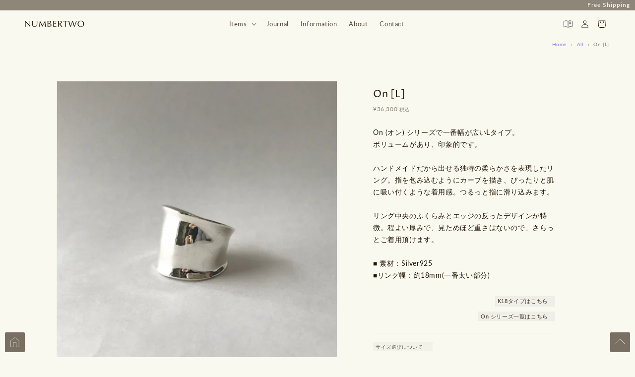

--- FILE ---
content_type: text/html; charset=utf-8
request_url: https://www.numbertwo2.com/products/on-l-sv
body_size: 39395
content:
<!doctype html>
<html class="no-js" lang="ja">
  <head>
    <meta charset="utf-8">
    <meta http-equiv="X-UA-Compatible" content="IE=edge">
    <meta name="viewport" content="width=device-width,initial-scale=1">
    <meta name="theme-color" content="">
    <meta name="format-detection" content="telephone=no,address=no,date=no"><!--追加：番号リンク解除-->
    <link rel="canonical" href="https://www.numbertwo2.com/products/on-l-sv">
    <link rel="preconnect" href="https://cdn.shopify.com" crossorigin><link rel="icon" type="image/png" href="//www.numbertwo2.com/cdn/shop/files/logo_mark-br-mid.png?crop=center&height=32&v=1658883041&width=32"><link rel="apple-touch-icon" href="https://cdn.shopify.com/s/files/1/0649/9264/1270/files/apple-touch-icon.png?v=1658883734" width="180" height="180">
    <link rel="icon" type="image/png" href="{https://cdn.shopify.com/s/files/1/0649/9264/1270/files/android-touch-icon.png?v=1658882928" width="192" height="192"><link rel="preconnect" href="https://fonts.shopifycdn.com" crossorigin><title>
      On [L]
 &ndash; NUMBERTWO</title>

    
      <meta name="description" content="On (オン) シリーズで一番幅が広いLタイプ。ボリュームがあり、印象的です。 ハンドメイドだから出せる独特の柔らかさを表現したリング。指を包み込むようにカーブを描き、ぴったりと肌に吸い付くような着用感。つるっと指に滑り込みます。 リング中央のふくらみとエッジの反ったデザインが特徴。程よい厚みで、見ためほど重さはないので、さらっとご着用頂けます。 ■ 素材：Silver925 ■リング幅：約18mm(一番太い部分) On シリーズ一覧はこちら 幅広のデザインのため、通常サイズの1号アップがおすすめです。">
    

    

<meta property="og:site_name" content="NUMBERTWO">
<meta property="og:url" content="https://www.numbertwo2.com/products/on-l-sv">
<meta property="og:title" content="On [L]">
<meta property="og:type" content="product">
<meta property="og:description" content="On (オン) シリーズで一番幅が広いLタイプ。ボリュームがあり、印象的です。 ハンドメイドだから出せる独特の柔らかさを表現したリング。指を包み込むようにカーブを描き、ぴったりと肌に吸い付くような着用感。つるっと指に滑り込みます。 リング中央のふくらみとエッジの反ったデザインが特徴。程よい厚みで、見ためほど重さはないので、さらっとご着用頂けます。 ■ 素材：Silver925 ■リング幅：約18mm(一番太い部分) On シリーズ一覧はこちら 幅広のデザインのため、通常サイズの1号アップがおすすめです。"><meta property="og:image" content="http://www.numbertwo2.com/cdn/shop/products/IMG_9695.jpg?v=1657842726">
  <meta property="og:image:secure_url" content="https://www.numbertwo2.com/cdn/shop/products/IMG_9695.jpg?v=1657842726">
  <meta property="og:image:width" content="1242">
  <meta property="og:image:height" content="1219"><meta property="og:price:amount" content="36,300">
  <meta property="og:price:currency" content="JPY"><meta name="twitter:card" content="summary_large_image">
<meta name="twitter:title" content="On [L]">
<meta name="twitter:description" content="On (オン) シリーズで一番幅が広いLタイプ。ボリュームがあり、印象的です。 ハンドメイドだから出せる独特の柔らかさを表現したリング。指を包み込むようにカーブを描き、ぴったりと肌に吸い付くような着用感。つるっと指に滑り込みます。 リング中央のふくらみとエッジの反ったデザインが特徴。程よい厚みで、見ためほど重さはないので、さらっとご着用頂けます。 ■ 素材：Silver925 ■リング幅：約18mm(一番太い部分) On シリーズ一覧はこちら 幅広のデザインのため、通常サイズの1号アップがおすすめです。">


    <script src="//www.numbertwo2.com/cdn/shop/t/10/assets/global.js?v=24850326154503943211655534265" defer="defer"></script>
    <script>window.performance && window.performance.mark && window.performance.mark('shopify.content_for_header.start');</script><meta id="shopify-digital-wallet" name="shopify-digital-wallet" content="/64992641270/digital_wallets/dialog">
<meta name="shopify-checkout-api-token" content="72631d7d039988f3015bd65b9158ea28">
<link rel="alternate" type="application/json+oembed" href="https://www.numbertwo2.com/products/on-l-sv.oembed">
<script async="async" src="/checkouts/internal/preloads.js?locale=ja-JP"></script>
<script id="apple-pay-shop-capabilities" type="application/json">{"shopId":64992641270,"countryCode":"JP","currencyCode":"JPY","merchantCapabilities":["supports3DS"],"merchantId":"gid:\/\/shopify\/Shop\/64992641270","merchantName":"NUMBERTWO","requiredBillingContactFields":["postalAddress","email","phone"],"requiredShippingContactFields":["postalAddress","email","phone"],"shippingType":"shipping","supportedNetworks":["visa","masterCard","amex","jcb","discover"],"total":{"type":"pending","label":"NUMBERTWO","amount":"1.00"},"shopifyPaymentsEnabled":true,"supportsSubscriptions":true}</script>
<script id="shopify-features" type="application/json">{"accessToken":"72631d7d039988f3015bd65b9158ea28","betas":["rich-media-storefront-analytics"],"domain":"www.numbertwo2.com","predictiveSearch":false,"shopId":64992641270,"locale":"ja"}</script>
<script>var Shopify = Shopify || {};
Shopify.shop = "numbertwo2-jewelry.myshopify.com";
Shopify.locale = "ja";
Shopify.currency = {"active":"JPY","rate":"1.0"};
Shopify.country = "JP";
Shopify.theme = {"name":"★最新main [Dawn : 5.0.0]","id":133507154166,"schema_name":"Dawn","schema_version":"5.0.0","theme_store_id":887,"role":"main"};
Shopify.theme.handle = "null";
Shopify.theme.style = {"id":null,"handle":null};
Shopify.cdnHost = "www.numbertwo2.com/cdn";
Shopify.routes = Shopify.routes || {};
Shopify.routes.root = "/";</script>
<script type="module">!function(o){(o.Shopify=o.Shopify||{}).modules=!0}(window);</script>
<script>!function(o){function n(){var o=[];function n(){o.push(Array.prototype.slice.apply(arguments))}return n.q=o,n}var t=o.Shopify=o.Shopify||{};t.loadFeatures=n(),t.autoloadFeatures=n()}(window);</script>
<script id="shop-js-analytics" type="application/json">{"pageType":"product"}</script>
<script defer="defer" async type="module" src="//www.numbertwo2.com/cdn/shopifycloud/shop-js/modules/v2/client.init-shop-cart-sync_BSqsFo7o.ja.esm.js"></script>
<script defer="defer" async type="module" src="//www.numbertwo2.com/cdn/shopifycloud/shop-js/modules/v2/chunk.common_6n9VALit.esm.js"></script>
<script type="module">
  await import("//www.numbertwo2.com/cdn/shopifycloud/shop-js/modules/v2/client.init-shop-cart-sync_BSqsFo7o.ja.esm.js");
await import("//www.numbertwo2.com/cdn/shopifycloud/shop-js/modules/v2/chunk.common_6n9VALit.esm.js");

  window.Shopify.SignInWithShop?.initShopCartSync?.({"fedCMEnabled":true,"windoidEnabled":true});

</script>
<script>(function() {
  var isLoaded = false;
  function asyncLoad() {
    if (isLoaded) return;
    isLoaded = true;
    var urls = ["https:\/\/disable-click.crucialcommerceapps.com\/appJS?shop=numbertwo2-jewelry.myshopify.com","https:\/\/storage.nfcube.com\/instafeed-9b60263b384bd2e82dc438b9e8f8877f.js?shop=numbertwo2-jewelry.myshopify.com"];
    for (var i = 0; i < urls.length; i++) {
      var s = document.createElement('script');
      s.type = 'text/javascript';
      s.async = true;
      s.src = urls[i];
      var x = document.getElementsByTagName('script')[0];
      x.parentNode.insertBefore(s, x);
    }
  };
  if(window.attachEvent) {
    window.attachEvent('onload', asyncLoad);
  } else {
    window.addEventListener('load', asyncLoad, false);
  }
})();</script>
<script id="__st">var __st={"a":64992641270,"offset":32400,"reqid":"09156a22-5a6e-42b2-9198-53c6ec8522ab-1762518576","pageurl":"www.numbertwo2.com\/products\/on-l-sv","u":"33682368ff68","p":"product","rtyp":"product","rid":7754639671542};</script>
<script>window.ShopifyPaypalV4VisibilityTracking = true;</script>
<script id="captcha-bootstrap">!function(){'use strict';const t='contact',e='account',n='new_comment',o=[[t,t],['blogs',n],['comments',n],[t,'customer']],c=[[e,'customer_login'],[e,'guest_login'],[e,'recover_customer_password'],[e,'create_customer']],r=t=>t.map((([t,e])=>`form[action*='/${t}']:not([data-nocaptcha='true']) input[name='form_type'][value='${e}']`)).join(','),a=t=>()=>t?[...document.querySelectorAll(t)].map((t=>t.form)):[];function s(){const t=[...o],e=r(t);return a(e)}const i='password',u='form_key',d=['recaptcha-v3-token','g-recaptcha-response','h-captcha-response',i],f=()=>{try{return window.sessionStorage}catch{return}},m='__shopify_v',_=t=>t.elements[u];function p(t,e,n=!1){try{const o=window.sessionStorage,c=JSON.parse(o.getItem(e)),{data:r}=function(t){const{data:e,action:n}=t;return t[m]||n?{data:e,action:n}:{data:t,action:n}}(c);for(const[e,n]of Object.entries(r))t.elements[e]&&(t.elements[e].value=n);n&&o.removeItem(e)}catch(o){console.error('form repopulation failed',{error:o})}}const l='form_type',E='cptcha';function T(t){t.dataset[E]=!0}const w=window,h=w.document,L='Shopify',v='ce_forms',y='captcha';let A=!1;((t,e)=>{const n=(g='f06e6c50-85a8-45c8-87d0-21a2b65856fe',I='https://cdn.shopify.com/shopifycloud/storefront-forms-hcaptcha/ce_storefront_forms_captcha_hcaptcha.v1.5.2.iife.js',D={infoText:'hCaptchaによる保護',privacyText:'プライバシー',termsText:'利用規約'},(t,e,n)=>{const o=w[L][v],c=o.bindForm;if(c)return c(t,g,e,D).then(n);var r;o.q.push([[t,g,e,D],n]),r=I,A||(h.body.append(Object.assign(h.createElement('script'),{id:'captcha-provider',async:!0,src:r})),A=!0)});var g,I,D;w[L]=w[L]||{},w[L][v]=w[L][v]||{},w[L][v].q=[],w[L][y]=w[L][y]||{},w[L][y].protect=function(t,e){n(t,void 0,e),T(t)},Object.freeze(w[L][y]),function(t,e,n,w,h,L){const[v,y,A,g]=function(t,e,n){const i=e?o:[],u=t?c:[],d=[...i,...u],f=r(d),m=r(i),_=r(d.filter((([t,e])=>n.includes(e))));return[a(f),a(m),a(_),s()]}(w,h,L),I=t=>{const e=t.target;return e instanceof HTMLFormElement?e:e&&e.form},D=t=>v().includes(t);t.addEventListener('submit',(t=>{const e=I(t);if(!e)return;const n=D(e)&&!e.dataset.hcaptchaBound&&!e.dataset.recaptchaBound,o=_(e),c=g().includes(e)&&(!o||!o.value);(n||c)&&t.preventDefault(),c&&!n&&(function(t){try{if(!f())return;!function(t){const e=f();if(!e)return;const n=_(t);if(!n)return;const o=n.value;o&&e.removeItem(o)}(t);const e=Array.from(Array(32),(()=>Math.random().toString(36)[2])).join('');!function(t,e){_(t)||t.append(Object.assign(document.createElement('input'),{type:'hidden',name:u})),t.elements[u].value=e}(t,e),function(t,e){const n=f();if(!n)return;const o=[...t.querySelectorAll(`input[type='${i}']`)].map((({name:t})=>t)),c=[...d,...o],r={};for(const[a,s]of new FormData(t).entries())c.includes(a)||(r[a]=s);n.setItem(e,JSON.stringify({[m]:1,action:t.action,data:r}))}(t,e)}catch(e){console.error('failed to persist form',e)}}(e),e.submit())}));const S=(t,e)=>{t&&!t.dataset[E]&&(n(t,e.some((e=>e===t))),T(t))};for(const o of['focusin','change'])t.addEventListener(o,(t=>{const e=I(t);D(e)&&S(e,y())}));const B=e.get('form_key'),M=e.get(l),P=B&&M;t.addEventListener('DOMContentLoaded',(()=>{const t=y();if(P)for(const e of t)e.elements[l].value===M&&p(e,B);[...new Set([...A(),...v().filter((t=>'true'===t.dataset.shopifyCaptcha))])].forEach((e=>S(e,t)))}))}(h,new URLSearchParams(w.location.search),n,t,e,['guest_login'])})(!0,!0)}();</script>
<script integrity="sha256-52AcMU7V7pcBOXWImdc/TAGTFKeNjmkeM1Pvks/DTgc=" data-source-attribution="shopify.loadfeatures" defer="defer" src="//www.numbertwo2.com/cdn/shopifycloud/storefront/assets/storefront/load_feature-81c60534.js" crossorigin="anonymous"></script>
<script data-source-attribution="shopify.dynamic_checkout.dynamic.init">var Shopify=Shopify||{};Shopify.PaymentButton=Shopify.PaymentButton||{isStorefrontPortableWallets:!0,init:function(){window.Shopify.PaymentButton.init=function(){};var t=document.createElement("script");t.src="https://www.numbertwo2.com/cdn/shopifycloud/portable-wallets/latest/portable-wallets.ja.js",t.type="module",document.head.appendChild(t)}};
</script>
<script data-source-attribution="shopify.dynamic_checkout.buyer_consent">
  function portableWalletsHideBuyerConsent(e){var t=document.getElementById("shopify-buyer-consent"),n=document.getElementById("shopify-subscription-policy-button");t&&n&&(t.classList.add("hidden"),t.setAttribute("aria-hidden","true"),n.removeEventListener("click",e))}function portableWalletsShowBuyerConsent(e){var t=document.getElementById("shopify-buyer-consent"),n=document.getElementById("shopify-subscription-policy-button");t&&n&&(t.classList.remove("hidden"),t.removeAttribute("aria-hidden"),n.addEventListener("click",e))}window.Shopify?.PaymentButton&&(window.Shopify.PaymentButton.hideBuyerConsent=portableWalletsHideBuyerConsent,window.Shopify.PaymentButton.showBuyerConsent=portableWalletsShowBuyerConsent);
</script>
<script>
  function portableWalletsCleanup(e){e&&e.src&&console.error("Failed to load portable wallets script "+e.src);var t=document.querySelectorAll("shopify-accelerated-checkout .shopify-payment-button__skeleton, shopify-accelerated-checkout-cart .wallet-cart-button__skeleton"),e=document.getElementById("shopify-buyer-consent");for(let e=0;e<t.length;e++)t[e].remove();e&&e.remove()}function portableWalletsNotLoadedAsModule(e){e instanceof ErrorEvent&&"string"==typeof e.message&&e.message.includes("import.meta")&&"string"==typeof e.filename&&e.filename.includes("portable-wallets")&&(window.removeEventListener("error",portableWalletsNotLoadedAsModule),window.Shopify.PaymentButton.failedToLoad=e,"loading"===document.readyState?document.addEventListener("DOMContentLoaded",window.Shopify.PaymentButton.init):window.Shopify.PaymentButton.init())}window.addEventListener("error",portableWalletsNotLoadedAsModule);
</script>

<script type="module" src="https://www.numbertwo2.com/cdn/shopifycloud/portable-wallets/latest/portable-wallets.ja.js" onError="portableWalletsCleanup(this)" crossorigin="anonymous"></script>
<script nomodule>
  document.addEventListener("DOMContentLoaded", portableWalletsCleanup);
</script>

<link id="shopify-accelerated-checkout-styles" rel="stylesheet" media="screen" href="https://www.numbertwo2.com/cdn/shopifycloud/portable-wallets/latest/accelerated-checkout-backwards-compat.css" crossorigin="anonymous">
<style id="shopify-accelerated-checkout-cart">
        #shopify-buyer-consent {
  margin-top: 1em;
  display: inline-block;
  width: 100%;
}

#shopify-buyer-consent.hidden {
  display: none;
}

#shopify-subscription-policy-button {
  background: none;
  border: none;
  padding: 0;
  text-decoration: underline;
  font-size: inherit;
  cursor: pointer;
}

#shopify-subscription-policy-button::before {
  box-shadow: none;
}

      </style>
<script id="sections-script" data-sections="product-recommendations,header,footer" defer="defer" src="//www.numbertwo2.com/cdn/shop/t/10/compiled_assets/scripts.js?11200"></script>
<script>window.performance && window.performance.mark && window.performance.mark('shopify.content_for_header.end');</script>


    <style data-shopify>
      @font-face {
  font-family: Lato;
  font-weight: 400;
  font-style: normal;
  font-display: swap;
  src: url("//www.numbertwo2.com/cdn/fonts/lato/lato_n4.c3b93d431f0091c8be23185e15c9d1fee1e971c5.woff2") format("woff2"),
       url("//www.numbertwo2.com/cdn/fonts/lato/lato_n4.d5c00c781efb195594fd2fd4ad04f7882949e327.woff") format("woff");
}

      @font-face {
  font-family: Lato;
  font-weight: 700;
  font-style: normal;
  font-display: swap;
  src: url("//www.numbertwo2.com/cdn/fonts/lato/lato_n7.900f219bc7337bc57a7a2151983f0a4a4d9d5dcf.woff2") format("woff2"),
       url("//www.numbertwo2.com/cdn/fonts/lato/lato_n7.a55c60751adcc35be7c4f8a0313f9698598612ee.woff") format("woff");
}

      @font-face {
  font-family: Lato;
  font-weight: 400;
  font-style: italic;
  font-display: swap;
  src: url("//www.numbertwo2.com/cdn/fonts/lato/lato_i4.09c847adc47c2fefc3368f2e241a3712168bc4b6.woff2") format("woff2"),
       url("//www.numbertwo2.com/cdn/fonts/lato/lato_i4.3c7d9eb6c1b0a2bf62d892c3ee4582b016d0f30c.woff") format("woff");
}

      @font-face {
  font-family: Lato;
  font-weight: 700;
  font-style: italic;
  font-display: swap;
  src: url("//www.numbertwo2.com/cdn/fonts/lato/lato_i7.16ba75868b37083a879b8dd9f2be44e067dfbf92.woff2") format("woff2"),
       url("//www.numbertwo2.com/cdn/fonts/lato/lato_i7.4c07c2b3b7e64ab516aa2f2081d2bb0366b9dce8.woff") format("woff");
}

      @font-face {
  font-family: "Proza Libre";
  font-weight: 400;
  font-style: normal;
  font-display: swap;
  src: url("//www.numbertwo2.com/cdn/fonts/proza_libre/prozalibre_n4.f0507b32b728d57643b7359f19cd41165a2ba3ad.woff2") format("woff2"),
       url("//www.numbertwo2.com/cdn/fonts/proza_libre/prozalibre_n4.11ea93e06205ad0e376283cb5b58368f304c1fe5.woff") format("woff");
}


      :root {
        --font-body-family: Lato, sans-serif;
        --font-body-style: normal;
        --font-body-weight: 400;
        --font-body-weight-bold: 700;

        --font-heading-family: "Proza Libre", sans-serif;
        --font-heading-style: normal;
        --font-heading-weight: 400;

        --font-body-scale: 1.0;
        --font-heading-scale: 1.0;

        --color-base-text: 35, 21, 5;
        --color-shadow: 35, 21, 5;
        --color-base-background-1: 249, 249, 240;
        --color-base-background-2: 238, 238, 217;
        --color-base-solid-button-labels: 249, 249, 240;
        --color-base-outline-button-labels: 35, 21, 5;
        --color-base-accent-1: 35, 21, 5;
        --color-base-accent-2: 41, 59, 29;
        --payment-terms-background-color: #f9f9f0;

        --gradient-base-background-1: rgba(249, 249, 240, .8);
        --gradient-base-background-2: #eeeed9;
        --gradient-base-accent-1: rgba(35,21,5,0.5);
        --gradient-base-accent-2: #293b1d;

        --media-padding: px;
        --media-border-opacity: 0.05;
        --media-border-width: 1px;
        --media-radius: 0px;
        --media-shadow-opacity: 0.0;
        --media-shadow-horizontal-offset: 0px;
        --media-shadow-vertical-offset: 4px;
        --media-shadow-blur-radius: 5px;

        --page-width: 110rem;
        --page-width-margin: 0rem;

        --card-image-padding: 0.0rem;
        --card-corner-radius: 0.0rem;
        --card-text-alignment: left;
        --card-border-width: 0.0rem;
        --card-border-opacity: 0.1;
        --card-shadow-opacity: 0.0;
        --card-shadow-horizontal-offset: 0.0rem;
        --card-shadow-vertical-offset: 0.4rem;
        --card-shadow-blur-radius: 0.5rem;

        --badge-corner-radius: 4.0rem;

        --popup-border-width: 0px;
        --popup-border-opacity: 0.25;
        --popup-corner-radius: 0px;
        --popup-shadow-opacity: 0.0;
        --popup-shadow-horizontal-offset: 0px;
        --popup-shadow-vertical-offset: 4px;
        --popup-shadow-blur-radius: 5px;

        --drawer-border-width: 0px;
        --drawer-border-opacity: 0.1;
        --drawer-shadow-opacity: 0.0;
        --drawer-shadow-horizontal-offset: 0px;
        --drawer-shadow-vertical-offset: 4px;
        --drawer-shadow-blur-radius: 5px;

        --spacing-sections-desktop: 0px;
        --spacing-sections-mobile: 0px;

        --grid-desktop-vertical-spacing: 16px;
        --grid-desktop-horizontal-spacing: 12px;
        --grid-mobile-vertical-spacing: 8px;
        --grid-mobile-horizontal-spacing: 6px;

        --text-boxes-border-opacity: 0.1;
        --text-boxes-border-width: 0px;
        --text-boxes-radius: 0px;
        --text-boxes-shadow-opacity: 0.0;
        --text-boxes-shadow-horizontal-offset: 0px;
        --text-boxes-shadow-vertical-offset: 4px;
        --text-boxes-shadow-blur-radius: 5px;

        --buttons-radius: 0px;
        --buttons-radius-outset: 0px;
        --buttons-border-width: 1px;
        --buttons-border-opacity: 1.0;
        --buttons-shadow-opacity: 0.0;
        --buttons-shadow-horizontal-offset: 0px;
        --buttons-shadow-vertical-offset: 4px;
        --buttons-shadow-blur-radius: 5px;
        --buttons-border-offset: 0px;

        --inputs-radius: 0px;
        --inputs-border-width: 0px;
        --inputs-border-opacity: 0.55;
        --inputs-shadow-opacity: 0.0;
        --inputs-shadow-horizontal-offset: 0px;
        --inputs-margin-offset: 0px;
        --inputs-shadow-vertical-offset: 4px;
        --inputs-shadow-blur-radius: 5px;
        --inputs-radius-outset: 0px;

        --variant-pills-radius: 24px;
        --variant-pills-border-width: 1px;
        --variant-pills-border-opacity: 0.55;
        --variant-pills-shadow-opacity: 0.0;
        --variant-pills-shadow-horizontal-offset: 0px;
        --variant-pills-shadow-vertical-offset: 4px;
        --variant-pills-shadow-blur-radius: 5px;
      }

      *,
      *::before,
      *::after {
        box-sizing: inherit;
      }

      html {
        box-sizing: border-box;
        font-size: calc(var(--font-body-scale) * 62.5%);
        height: 100%;
      }

      body {
        display: grid;
        grid-template-rows: auto auto 1fr auto;
        grid-template-columns: 100%;
        min-height: 100%;
        margin: 0;
        font-size: 1.3rem;
        letter-spacing: 0.06rem;
        line-height: calc(1 + 0.8 / var(--font-body-scale));
        font-family: var(--font-body-family);
        font-style: var(--font-body-style);
        font-weight: var(--font-body-weight);
      }

      @media screen and (min-width: 750px) {
        body {
          font-size: 1.35rem;
        }
      }
    </style>

    <link href="//www.numbertwo2.com/cdn/shop/t/10/assets/base.css?v=101982282679357476171705022727" rel="stylesheet" type="text/css" media="all" />
    <link href="//www.numbertwo2.com/cdn/shop/t/10/assets/instafeed-app.css?v=387086192056219251659345291" rel="stylesheet" type="text/css" media="all" />
<link rel="preload" as="font" href="//www.numbertwo2.com/cdn/fonts/lato/lato_n4.c3b93d431f0091c8be23185e15c9d1fee1e971c5.woff2" type="font/woff2" crossorigin><link rel="preload" as="font" href="//www.numbertwo2.com/cdn/fonts/proza_libre/prozalibre_n4.f0507b32b728d57643b7359f19cd41165a2ba3ad.woff2" type="font/woff2" crossorigin><link rel="stylesheet" href="//www.numbertwo2.com/cdn/shop/t/10/assets/component-predictive-search.css?v=165644661289088488651655534257" media="print" onload="this.media='all'"><script>document.documentElement.className = document.documentElement.className.replace('no-js', 'js');
    if (Shopify.designMode) {
      document.documentElement.classList.add('shopify-design-mode');
    }
    </script>
  <!-- BEGIN app block: shopify://apps/powerful-form-builder/blocks/app-embed/e4bcb1eb-35b2-42e6-bc37-bfe0e1542c9d --><script type="text/javascript" hs-ignore data-cookieconsent="ignore">
  var Globo = Globo || {};
  var globoFormbuilderRecaptchaInit = function(){};
  var globoFormbuilderHcaptchaInit = function(){};
  window.Globo.FormBuilder = window.Globo.FormBuilder || {};
  window.Globo.FormBuilder.shop = {"configuration":{"money_format":"¥{{amount_no_decimals}}"},"pricing":{"features":{"bulkOrderForm":false,"cartForm":false,"fileUpload":2,"removeCopyright":false}},"settings":{"copyright":"Powered by <a href=\"https://globosoftware.net\" target=\"_blank\">Globo</a> <a href=\"https://apps.shopify.com/form-builder-contact-form\" target=\"_blank\">Contact Form</a>","hideWaterMark":false,"reCaptcha":{"recaptchaType":"v3","siteKey":"6LeuGzkhAAAAAJ0ToEtm_4X8SoXXuHL1ry2bBACj","languageCode":"ja"},"scrollTop":false,"additionalColumns":[]},"encryption_form_id":1,"url":"https://form.globosoftware.net/"};

  if(window.Globo.FormBuilder.shop.settings.customCssEnabled && window.Globo.FormBuilder.shop.settings.customCssCode){
    const customStyle = document.createElement('style');
    customStyle.type = 'text/css';
    customStyle.innerHTML = window.Globo.FormBuilder.shop.settings.customCssCode;
    document.head.appendChild(customStyle);
  }

  window.Globo.FormBuilder.forms = [];
    
      
      
      
      window.Globo.FormBuilder.forms[86854] = {"86854":{"header":{"active":false,"title":"Contact","description":"\u003cp\u003e商品に関するお問い合わせがありましたらご気軽にご連絡ください。\u003c\/p\u003e\u003cp\u003eご連絡を頂いてから１週間以内にご返信差し上げます。\u003c\/p\u003e"},"elements":[{"id":"text-2","type":"text","label":"お名前","placeholder":"","description":"","limitCharacters":false,"characters":100,"hideLabel":false,"keepPositionLabel":false,"required":true,"ifHideLabel":false,"inputIcon":"","columnWidth":50},{"id":"email","type":"email","label":"メールアドレス","placeholder":"","description":"","limitCharacters":false,"characters":100,"hideLabel":false,"keepPositionLabel":false,"required":true,"ifHideLabel":false,"inputIcon":"","columnWidth":50},{"id":"phone","type":"phone","label":"電話番号","placeholder":"","description":"","validatePhone":false,"onlyShowFlag":false,"defaultCountryCode":"us","limitCharacters":false,"characters":100,"hideLabel":false,"keepPositionLabel":false,"required":false,"ifHideLabel":false,"inputIcon":"","columnWidth":100},{"id":"select","type":"select","label":"お問い合わせ内容","placeholder":"","options":"---\n商品について\n修理について\nメールアドレスの変更申請\n退会申請\nその他","defaultOption":"---","description":"","hideLabel":false,"keepPositionLabel":false,"required":false,"ifHideLabel":false,"inputIcon":"","columnWidth":100},{"id":"textarea","type":"textarea","label":"メッセージ","placeholder":"","description":"","limitCharacters":false,"characters":100,"hideLabel":false,"keepPositionLabel":false,"required":true,"ifHideLabel":false,"columnWidth":100,"conditionalField":false,"onlyShowIf":"false","select":false}],"add-elements":null,"footer":{"description":"\u003cp\u003e\u003cspan style=\"background-color: rgba(253, 253, 241, 0.3); color: rgb(35, 21, 5);\"\u003e※「*」は必須項目です。\u003c\/span\u003e\u003c\/p\u003e\u003cp\u003e\u003cspan style=\"background-color: rgba(253, 253, 241, 0.3); color: rgb(35, 21, 5);\"\u003e※「送信する」を押下で、入力メールアドレス宛に\u003c\/span\u003e自動送信メールが送信されます。\u003c\/p\u003e\u003cp\u003e\u003cspan style=\"background-color: rgba(253, 253, 241, 0.3); color: rgb(35, 21, 5);\"\u003e※画像データなどを添付される際は、\u003c\/span\u003e\u003ca href=\"mailto:info@numbertwo2.com\" rel=\"noopener noreferrer\" target=\"_blank\" style=\"background-color: rgba(253, 253, 241, 0.3); color: inherit;\"\u003einfo@numbertwo2.com\u003c\/a\u003e\u003cspan style=\"background-color: rgba(253, 253, 241, 0.3); color: rgb(35, 21, 5);\"\u003e\u0026nbsp;まで直接ご連絡ください。\u003c\/span\u003e\u003c\/p\u003e","previousText":"Previous","nextText":"Next","submitText":"送信する","resetButton":true,"resetButtonText":"リセット","submitFullWidth":false,"submitAlignment":"left"},"mail":{"admin":null,"customer":{"enable":true,"emailType":"elementEmail","selectEmail":"onlyEmail","emailId":"email","emailConditional":false,"note":"You can use variables which will help you create a dynamic content","subject":"[NUMBERTWO] お問い合わせありがとうございます。","content":"\u003cdiv class=\"afterSubmit\" style=\"color: #231505; padding: 0 10px; line-height: 1.5;\"\u003e\n\u003ctable class=\"header row\" style=\"width: 100%; border-spacing: 0; border-collapse: collapse; margin-top: 20px;\"\u003e\n\u003ctbody\u003e\n\u003ctr\u003e\n\u003ctd class=\"header__cell\" style=\"font-family: -apple-system, BlinkMacSystemFont, Roboto, Oxygen, Ubuntu, Cantarell, Fira Sans, Droid Sans, Helvetica Neue, sans-serif;\"\u003e\u003ccenter\u003e\n\u003ctable class=\"container\" style=\"width: 100%; text-align: left; border-spacing: 0px; border-collapse: collapse; margin: 0px auto;\"\u003e\n\u003ctbody\u003e\n\u003ctr\u003e\n\u003ctd style=\"font-family: -apple-system, BlinkMacSystemFont, Roboto, Oxygen, Ubuntu, Cantarell, 'Fira Sans', 'Droid Sans', 'Helvetica Neue', sans-serif; width: 100%;\"\u003e\n\u003ctable class=\"row\" style=\"width: 100%; border-spacing: 0; border-collapse: collapse;\"\u003e\n\u003ctbody\u003e\n\u003ctr\u003e\n\u003ctd class=\"shop-name__cell\" style=\"font-family: -apple-system, BlinkMacSystemFont, Roboto, Oxygen, Ubuntu, Cantarell, Fira Sans, Droid Sans, Helvetica Neue, sans-serif;\"\u003e\n\u003ch1 class=\"shop-name__text\" style=\"font-weight: normal; font-size: 30px; color: #333; margin: 0;\"\u003e\u003ca href=\"https:\/\/www.numbertwo2.com\"\u003e\u003cimg src=\"https:\/\/cdn.shopify.com\/s\/files\/1\/0649\/9264\/1270\/files\/logo_name_br-nospace.png\" alt=\"NUMBMERTWO\" width=\"170px\" \/\u003e\u003c\/a\u003e\u003c\/h1\u003e\n\u003c\/td\u003e\n\u003c\/tr\u003e\n\u003c\/tbody\u003e\n\u003c\/table\u003e\n\u003c\/td\u003e\n\u003c\/tr\u003e\n\u003c\/tbody\u003e\n\u003c\/table\u003e\n\u003c\/center\u003e\u003c\/td\u003e\n\u003c\/tr\u003e\n\u003c\/tbody\u003e\n\u003c\/table\u003e\n\u003ctable class=\"row content\" style=\"width: 100%; border-spacing: 0; border-collapse: collapse;\"\u003e\n\u003ctbody\u003e\n\u003ctr\u003e\n\u003ctd class=\"content__cell\" style=\"font-family: -apple-system, BlinkMacSystemFont, Roboto, Oxygen, Ubuntu, Cantarell, Fira Sans, Droid Sans, Helvetica Neue, sans-serif; padding-bottom: 40px;\"\u003e\u003ccenter\u003e\n\u003ctable class=\"container\" style=\"width: 100%; text-align: left; border-spacing: 0px; border-collapse: collapse; margin: 30px auto 20px;\"\u003e\n\u003ctbody\u003e\n\u003ctr\u003e\n\u003ctd style=\"font-family: -apple-system, BlinkMacSystemFont, Roboto, Oxygen, Ubuntu, Cantarell, Fira Sans, Droid Sans, Helvetica Neue, sans-serif;\"\u003e\u003c!--h2 class=\"quote-heading\" style=\"font-weight: normal; font-size: 24px; margin: 0 0 10px;\"\u003eお問い合わせありがとうございます。\u003c\/h2--\u003e\n\u003cp class=\"quote-heading-message\" style=\"font-size: 16px;\"\u003eこの度は、お問い合わせ頂きましてありがとうございます。\u003cbr \/\u003e\u003cbr \/\u003e1週間以内にご返信差し上げますので、今しばらくお待ちいただきますようよろしくお願いいたします。\u003c\/p\u003e\n\u003c\/td\u003e\n\u003c\/tr\u003e\n\u003c\/tbody\u003e\n\u003c\/table\u003e\n\u003ctable class=\"row section\" style=\"width: 100%; border-spacing: 0px; border-collapse: collapse; border-top: 1px solid #e5e5e5; height: 10px;\"\u003e\n\u003ctbody\u003e\n\u003ctr\u003e\n\u003ctd class=\"section__cell\" style=\"font-family: -apple-system, BlinkMacSystemFont, Roboto, Oxygen, Ubuntu, Cantarell, Fira Sans, Droid Sans, Helvetica Neue, sans-serif; padding: 10px 0 30px;\"\u003e\u003ccenter\u003e\n\u003ctable class=\"container\" style=\"width: 100%; text-align: left; border-spacing: 0; border-collapse: collapse; margin: 20px auto;\"\u003e\n\u003ctbody\u003e\n\u003ctr\u003e\n\u003ctd style=\"font-family: -apple-system, BlinkMacSystemFont, Roboto, Oxygen, Ubuntu, Cantarell, Fira Sans, Droid Sans, Helvetica Neue, sans-serif; font-size: 16px;\"\u003e\n\u003cp style=\"margin-bottom: 10px;\"\u003e[お問い合わせ内容]\u003c\/p\u003e\n\u003cp\u003e{{data}}\u003c\/p\u003e\n\u003c\/td\u003e\n\u003c\/tr\u003e\n\u003c\/tbody\u003e\n\u003c\/table\u003e\n\u003c\/center\u003e\u003c\/td\u003e\n\u003c\/tr\u003e\n\u003c\/tbody\u003e\n\u003c\/table\u003e\n\u003ctable class=\"row footer\" style=\"width: 100%; border-spacing: 0; border-collapse: collapse; border-top-width: 1px; border-top-color: #e5e5e5; border-top-style: solid;\"\u003e\n\u003ctbody\u003e\n\u003ctr\u003e\n\u003ctd class=\"footer__cell\" style=\"font-family: -apple-system, BlinkMacSystemFont, Roboto, Oxygen, Ubuntu, Cantarell, Fira Sans, Droid Sans, Helvetica Neue, sans-serif; padding: 20px 0;\"\u003e\u003ccenter\u003e\n\u003ctable class=\"container\" style=\"width: 100%; text-align: left; border-spacing: 0; border-collapse: collapse; margin: 0 auto;\"\u003e\n\u003ctbody\u003e\n\u003ctr\u003e\n\u003ctd style=\"font-family: -apple-system, BlinkMacSystemFont, Roboto, Oxygen, Ubuntu, Cantarell, Fira Sans, Droid Sans, Helvetica Neue, sans-serif; text-align: left; padding-bottom: 40px;\"\u003e\n\u003cp style=\"font-size: 13px; opacity: 0.7; margin-bottom: 30px;\"\u003e※本メールは自動送信メールです。\u003cbr \/\u003e\u003cbr \/\u003e※1週間経っても返信のメールが届かない場合は、以下をご確認の上、お手数ですが再度ご連絡をお願いいたします。 \u003cbr \/\u003e\u003cbr \/\u003e\u0026rarr;当店からの返信が届かない場合は、\"迷惑メールに振り分けられている\"、\"受信許可設定がされていない\"などの状況が考えられます。 お問い合わせ前に、ご自身のパソコン・スマートフォンおよび携帯電話のメール設定のご確認をお願いいたします。\u003c\/p\u003e\n\u003cp class=\"contact\" style=\"font-size: 14px;\"\u003eご不明な点がございましたら、\u003ca href=\"mailto:info@numbertwo2.com\"\u003einfo@numbertwo2.com\u003c\/a\u003eまでご連絡くださいませ。\u003c\/p\u003e\n\u003c\/td\u003e\n\u003c\/tr\u003e\n\u003ctr\u003e\n\u003ctd\u003e\n\u003cdiv style=\"text-align: center;\"\u003e\u003ca href=\"https:\/\/www.numbertwo2.com\"\u003e\u003cimg src=\"https:\/\/cdn.shopify.com\/s\/files\/1\/0649\/9264\/1270\/files\/logo_name_br-nospace.png\" alt=\"NUMBERTWO\" width=\"120\" \/\u003e\u003c\/a\u003e\u003c\/div\u003e\n\u003c\/td\u003e\n\u003c\/tr\u003e\n\u003c\/tbody\u003e\n\u003c\/table\u003e\n\u003c\/center\u003e\u003c\/td\u003e\n\u003c\/tr\u003e\n\u003c\/tbody\u003e\n\u003c\/table\u003e\n\u003c\/center\u003e\u003c\/td\u003e\n\u003c\/tr\u003e\n\u003c\/tbody\u003e\n\u003c\/table\u003e\n\u003c\/div\u003e","islimitWidth":false,"maxWidth":"600"}},"appearance":{"layout":"boxed","width":"720","style":"flat","mainColor":"rgba(35,21,5,1)","headingColor":"rgba(35,21,5,1)","labelColor":"rgba(35,21,5,1)","descriptionColor":"rgba(35,21,5,1)","optionColor":"rgba(35,21,5,1)","paragraphColor":"rgba(35,21,5,1)","paragraphBackground":"rgba(249,249,240,1)","background":"color","backgroundColor":"rgba(249,249,240,1)","backgroundImage":"","backgroundImageAlignment":"middle","floatingIcon":"\u003csvg aria-hidden=\"true\" focusable=\"false\" data-prefix=\"far\" data-icon=\"envelope\" class=\"svg-inline--fa fa-envelope fa-w-16\" role=\"img\" xmlns=\"http:\/\/www.w3.org\/2000\/svg\" viewBox=\"0 0 512 512\"\u003e\u003cpath fill=\"currentColor\" d=\"M464 64H48C21.49 64 0 85.49 0 112v288c0 26.51 21.49 48 48 48h416c26.51 0 48-21.49 48-48V112c0-26.51-21.49-48-48-48zm0 48v40.805c-22.422 18.259-58.168 46.651-134.587 106.49-16.841 13.247-50.201 45.072-73.413 44.701-23.208.375-56.579-31.459-73.413-44.701C106.18 199.465 70.425 171.067 48 152.805V112h416zM48 400V214.398c22.914 18.251 55.409 43.862 104.938 82.646 21.857 17.205 60.134 55.186 103.062 54.955 42.717.231 80.509-37.199 103.053-54.947 49.528-38.783 82.032-64.401 104.947-82.653V400H48z\"\u003e\u003c\/path\u003e\u003c\/svg\u003e","floatingText":"","displayOnAllPage":false,"position":"bottom right","formType":"normalForm","newTemplate":false},"reCaptcha":{"enable":true,"note":"Please make sure that you have set Google reCaptcha v2 Site key and Secret key in \u003ca href=\"\/admin\/settings\"\u003eSettings\u003c\/a\u003e"},"errorMessage":{"required":"必須項目を入力してください。","invalid":"無効です。","invalidName":"無効なお名前です。","invalidEmail":"無効なメールアドレスです。","invalidURL":"無効なURLです。","invalidPhone":"無効な電話番号です。","invalidNumber":"無効な番号です。","invalidPassword":"無効なパスワードです。","confirmPasswordNotMatch":"確認済パスワードが一致しません。","customerAlreadyExists":"すでに使用されています。","fileSizeLimit":"File size limit exceeded","fileNotAllowed":"File extension not allowed","requiredCaptcha":"Please, enter the captcha","requiredProducts":"商品を選択してください。","limitQuantity":"The number of products left in stock has been exceeded","shopifyInvalidPhone":"phone - Enter a valid phone number to use this delivery method","shopifyPhoneHasAlready":"phone - Phone has already been taken","shopifyInvalidProvice":"addresses.province - is not valid","otherError":"Something went wrong, please try again"},"afterSubmit":{"action":"clearForm","message":"\u003cdiv class=\"afterSubmit\"\u003e\n\u003ch2\u003eメッセージが送信されました\u003c\/h2\u003e\n\u003cp\u003eお問い合わせありがとうございました。\u003cbr \/\u003eご入力頂いたメールアドレス宛に自動送信メールを送信いたしました。\u003cbr \/\u003e1週間以内にご返信差し上げますので、今しばらくお待ちくださいませ。\u003c\/p\u003e\n\u003c\/div\u003e","redirectUrl":"","enableGa":false,"gaEventCategory":"Form Builder by Globo","gaEventAction":"Submit","gaEventLabel":"Contact us form","enableFpx":false,"fpxTrackerName":""},"integration":{"shopify":{"createAccount":false,"ifExist":"returnError","showMessage":false,"messageRedirectToLogin":"You already registered. Click \u003ca href=\"\/account\/login\"\u003ehere\u003c\/a\u003e to login","sendEmailInvite":false,"sendEmailInviteWhenExist":false,"acceptsMarketing":false,"overwriteCustomerExisting":true,"note":"Learn \u003ca href=\"https:\/\/www.google.com\/\" target=\"_blank\"\u003ehow to connect\u003c\/a\u003e form elements to Shopify customer data","integrationElements":{"text-2":"additional.お名前_2","email":"email","phone":"phone","select":"additional.お問い合わせ内容","textarea":"additional.メッセージ"}},"mailChimp":{"loading":"Looks like your Mailchimp API key that you provide is not right, Please go to \u003ca href='\/admin\/settings?forceRedirect=true\u0026shop=numbertwo2-jewelry.myshopify.com' target='_blank'\u003eSettings\u003c\/a\u003e to correct it","enable":false,"list":false,"note":"Learn \u003ca href=\"https:\/\/www.google.com\/\" target=\"_blank\"\u003ehow to connect\u003c\/a\u003e form elements to Mailchimp subscriber data","integrationElements":[]},"klaviyo":{"loading":"","enable":false,"list":false,"note":"Learn \u003ca href=\"https:\/\/www.google.com\/\" target=\"_blank\"\u003ehow to connect\u003c\/a\u003e form elements to Klaviyo subscriber data","integrationElements":{"klaviyoemail":"","first_name":{"val":"","option":""},"last_name":{"val":"","option":""},"title":{"val":"","option":""},"organization":{"val":"","option":""},"phone_number":{"val":"","option":""},"address1":{"val":"","option":""},"address2":{"val":"","option":""},"city":{"val":"","option":""},"region":{"val":"","option":""},"zip":{"val":"","option":""},"country":{"val":"","option":""},"latitude":{"val":"","option":""},"longitude":{"val":"","option":""}}},"zapier":{"enable":false,"webhookUrl":""},"hubspot":{"loading":"","enable":false,"list":false,"integrationElements":[]},"omnisend":{"loading":"","enable":false,"integrationElements":{"email":{"val":"","option":""},"firstName":{"val":"","option":""},"lastName":{"val":"","option":""},"status":{"val":"","option":""},"country":{"val":"","option":""},"state":{"val":"","option":""},"city":{"val":"","option":""},"phone":{"val":"","option":""},"postalCode":{"val":"","option":""},"gender":{"val":"","option":""},"birthdate":{"val":"","option":""},"tags":{"val":"","option":""},"customProperties1":{"val":"","option":""},"customProperties2":{"val":"","option":""},"customProperties3":{"val":"","option":""},"customProperties4":{"val":"","option":""},"customProperties5":{"val":"","option":""}}},"getresponse":{"loading":"","enable":false,"list":false,"integrationElements":{"email":"","name":"","gender":"","birthdate":"","company":"","city":"","state":"","street":"","postal_code":"","country":"","phone":"","fax":"","comment":"","ref":"","url":"","tags":"","dayOfCycle":"","scoring":""}},"sendinblue":{"loading":"","enable":false,"list":false,"integrationElements":[]},"campaignmonitor":{"loading":"","enable":false,"list":false,"integrationElements":[]},"activecampaign":{"loading":"","enable":false,"list":[],"integrationElements":[]},"googleCalendar":{"loading":"","enable":false,"list":"","integrationElements":{"starttime":"","endtime":"","summary":"","location":"","description":"","attendees":""}},"googleSheet":{"loading":"","enable":false,"spreadsheetdestination":"","listFields":[],"submissionIp":false}},"accountPage":{"showAccountDetail":false,"registrationPage":false,"editAccountPage":false,"header":"ヘッダー","active":false,"title":"アカウント詳細","headerDescription":"フォームに記入してアカウント情報を変更してください","afterUpdate":"更新後のメッセージ","message":"\u003ch5\u003eアカウントが正常に編集されました!\u003c\/h5\u003e","footer":"フッター","updateText":"Update","footerDescription":""},"publish":{"requiredLogin":false,"requiredLoginMessage":"Please \u003ca href=\"\/account\/login\" title=\"login\"\u003elogin\u003c\/a\u003e to continue","publishType":"embedCode","embedCode":"\u003cdiv class=\"globo-formbuilder\" data-id=\"ODY4NTQ=\"\u003e\u003c\/div\u003e","shortCode":"{formbuilder:ODY4NTQ=}","popup":"\u003cbutton class=\"globo-formbuilder-open\" data-id=\"ODY4NTQ=\"\u003eOpen form\u003c\/button\u003e","lightbox":"\u003cdiv class=\"globo-form-publish-modal lightbox hidden\" data-id=\"ODY4NTQ=\"\u003e\u003cdiv class=\"globo-form-modal-content\"\u003e\u003cdiv class=\"globo-formbuilder\" data-id=\"ODY4NTQ=\"\u003e\u003c\/div\u003e\u003c\/div\u003e\u003c\/div\u003e","enableAddShortCode":false,"selectPage":"index","selectPositionOnPage":"top","selectTime":"forever","setCookie":"1","setCookieHours":"1","setCookieWeeks":"1"},"isStepByStepForm":false,"html":"\n\u003cdiv class=\"globo-form boxed-form globo-form-id-86854\"\u003e\n\u003cstyle\u003e\n.globo-form-id-86854 .globo-form-app{\n    max-width: 720px;\n    width: -webkit-fill-available;\n    \n    background-color: rgba(249,249,240,1);\n    \n    \n}\n\n.globo-form-id-86854 .globo-form-app .globo-heading{\n    color: rgba(35,21,5,1)\n}\n.globo-form-id-86854 .globo-form-app .globo-description,\n.globo-form-id-86854 .globo-form-app .header .globo-description{\n    color: rgba(35,21,5,1)\n}\n.globo-form-id-86854 .globo-form-app .globo-label,\n.globo-form-id-86854 .globo-form-app .globo-form-control label.globo-label,\n.globo-form-id-86854 .globo-form-app .globo-form-control label.globo-label span.label-content{\n    color: rgba(35,21,5,1);\n    text-align: left !important;\n}\n.globo-form-id-86854 .globo-form-app .globo-label.globo-position-label{\n    height: 20px !important;\n}\n.globo-form-id-86854 .globo-form-app .globo-form-control .help-text.globo-description{\n    color: rgba(35,21,5,1)\n}\n.globo-form-id-86854 .globo-form-app .globo-form-control .checkbox-wrapper .globo-option,\n.globo-form-id-86854 .globo-form-app .globo-form-control .radio-wrapper .globo-option\n{\n    color: rgba(35,21,5,1)\n}\n.globo-form-id-86854 .globo-form-app .footer{\n    text-align:left;\n}\n.globo-form-id-86854 .globo-form-app .footer button{\n    border:1px solid rgba(35,21,5,1);\n    \n}\n.globo-form-id-86854 .globo-form-app .footer button.submit,\n.globo-form-id-86854 .globo-form-app .footer button.checkout,\n.globo-form-id-86854 .globo-form-app .footer button.action.loading .spinner{\n    background-color: rgba(35,21,5,1);\n    color : #ffffff;\n}\n.globo-form-id-86854 .globo-form-app .globo-form-control .star-rating\u003efieldset:not(:checked)\u003elabel:before {\n    content: url('data:image\/svg+xml; utf8, \u003csvg aria-hidden=\"true\" focusable=\"false\" data-prefix=\"far\" data-icon=\"star\" class=\"svg-inline--fa fa-star fa-w-18\" role=\"img\" xmlns=\"http:\/\/www.w3.org\/2000\/svg\" viewBox=\"0 0 576 512\"\u003e\u003cpath fill=\"rgba(35,21,5,1)\" d=\"M528.1 171.5L382 150.2 316.7 17.8c-11.7-23.6-45.6-23.9-57.4 0L194 150.2 47.9 171.5c-26.2 3.8-36.7 36.1-17.7 54.6l105.7 103-25 145.5c-4.5 26.3 23.2 46 46.4 33.7L288 439.6l130.7 68.7c23.2 12.2 50.9-7.4 46.4-33.7l-25-145.5 105.7-103c19-18.5 8.5-50.8-17.7-54.6zM388.6 312.3l23.7 138.4L288 385.4l-124.3 65.3 23.7-138.4-100.6-98 139-20.2 62.2-126 62.2 126 139 20.2-100.6 98z\"\u003e\u003c\/path\u003e\u003c\/svg\u003e');\n}\n.globo-form-id-86854 .globo-form-app .globo-form-control .star-rating\u003efieldset\u003einput:checked ~ label:before {\n    content: url('data:image\/svg+xml; utf8, \u003csvg aria-hidden=\"true\" focusable=\"false\" data-prefix=\"fas\" data-icon=\"star\" class=\"svg-inline--fa fa-star fa-w-18\" role=\"img\" xmlns=\"http:\/\/www.w3.org\/2000\/svg\" viewBox=\"0 0 576 512\"\u003e\u003cpath fill=\"rgba(35,21,5,1)\" d=\"M259.3 17.8L194 150.2 47.9 171.5c-26.2 3.8-36.7 36.1-17.7 54.6l105.7 103-25 145.5c-4.5 26.3 23.2 46 46.4 33.7L288 439.6l130.7 68.7c23.2 12.2 50.9-7.4 46.4-33.7l-25-145.5 105.7-103c19-18.5 8.5-50.8-17.7-54.6L382 150.2 316.7 17.8c-11.7-23.6-45.6-23.9-57.4 0z\"\u003e\u003c\/path\u003e\u003c\/svg\u003e');\n}\n.globo-form-id-86854 .globo-form-app .globo-form-control .star-rating\u003efieldset:not(:checked)\u003elabel:hover:before,\n.globo-form-id-86854 .globo-form-app .globo-form-control .star-rating\u003efieldset:not(:checked)\u003elabel:hover ~ label:before{\n    content : url('data:image\/svg+xml; utf8, \u003csvg aria-hidden=\"true\" focusable=\"false\" data-prefix=\"fas\" data-icon=\"star\" class=\"svg-inline--fa fa-star fa-w-18\" role=\"img\" xmlns=\"http:\/\/www.w3.org\/2000\/svg\" viewBox=\"0 0 576 512\"\u003e\u003cpath fill=\"rgba(35,21,5,1)\" d=\"M259.3 17.8L194 150.2 47.9 171.5c-26.2 3.8-36.7 36.1-17.7 54.6l105.7 103-25 145.5c-4.5 26.3 23.2 46 46.4 33.7L288 439.6l130.7 68.7c23.2 12.2 50.9-7.4 46.4-33.7l-25-145.5 105.7-103c19-18.5 8.5-50.8-17.7-54.6L382 150.2 316.7 17.8c-11.7-23.6-45.6-23.9-57.4 0z\"\u003e\u003c\/path\u003e\u003c\/svg\u003e')\n}\n.globo-form-id-86854 .globo-form-app .globo-form-control .radio-wrapper .radio-input:checked ~ .radio-label:after {\n    background: rgba(35,21,5,1);\n    background: radial-gradient(rgba(35,21,5,1) 40%, #fff 45%);\n}\n.globo-form-id-86854 .globo-form-app .globo-form-control .checkbox-wrapper .checkbox-input:checked ~ .checkbox-label:before {\n    border-color: rgba(35,21,5,1);\n    box-shadow: 0 4px 6px rgba(50,50,93,0.11), 0 1px 3px rgba(0,0,0,0.08);\n    background-color: rgba(35,21,5,1);\n}\n.globo-form-id-86854 .globo-form-app .step.-completed .step__number,\n.globo-form-id-86854 .globo-form-app .line.-progress,\n.globo-form-id-86854 .globo-form-app .line.-start{\n    background-color: rgba(35,21,5,1);\n}\n.globo-form-id-86854 .globo-form-app .checkmark__check,\n.globo-form-id-86854 .globo-form-app .checkmark__circle{\n    stroke: rgba(35,21,5,1);\n}\n.globo-form-id-86854 .floating-button{\n    background-color: rgba(35,21,5,1);\n}\n.globo-form-id-86854 .globo-form-app .globo-form-control .checkbox-wrapper .checkbox-input ~ .checkbox-label:before,\n.globo-form-app .globo-form-control .radio-wrapper .radio-input ~ .radio-label:after{\n    border-color : rgba(35,21,5,1);\n}\n.globo-form-id-86854 .flatpickr-day.selected, \n.globo-form-id-86854 .flatpickr-day.startRange, \n.globo-form-id-86854 .flatpickr-day.endRange, \n.globo-form-id-86854 .flatpickr-day.selected.inRange, \n.globo-form-id-86854 .flatpickr-day.startRange.inRange, \n.globo-form-id-86854 .flatpickr-day.endRange.inRange, \n.globo-form-id-86854 .flatpickr-day.selected:focus, \n.globo-form-id-86854 .flatpickr-day.startRange:focus, \n.globo-form-id-86854 .flatpickr-day.endRange:focus, \n.globo-form-id-86854 .flatpickr-day.selected:hover, \n.globo-form-id-86854 .flatpickr-day.startRange:hover, \n.globo-form-id-86854 .flatpickr-day.endRange:hover, \n.globo-form-id-86854 .flatpickr-day.selected.prevMonthDay, \n.globo-form-id-86854 .flatpickr-day.startRange.prevMonthDay, \n.globo-form-id-86854 .flatpickr-day.endRange.prevMonthDay, \n.globo-form-id-86854 .flatpickr-day.selected.nextMonthDay, \n.globo-form-id-86854 .flatpickr-day.startRange.nextMonthDay, \n.globo-form-id-86854 .flatpickr-day.endRange.nextMonthDay {\n    background: rgba(35,21,5,1);\n    border-color: rgba(35,21,5,1);\n}\n.globo-form-id-86854 .globo-paragraph,\n.globo-form-id-86854 .globo-paragraph * {\n    background: rgba(249,249,240,1) !important;\n    color: rgba(35,21,5,1) !important;\n    width: 100%!important;\n}\n\u003c\/style\u003e\n\u003cdiv class=\"globo-form-app boxed-layout\"\u003e\n    \u003cdiv class=\"header dismiss hidden\" onclick=\"Globo.FormBuilder.closeModalForm(this)\"\u003e\n        \u003csvg width=20 height=20 viewBox=\"0 0 20 20\" class=\"\" focusable=\"false\" aria-hidden=\"true\"\u003e\u003cpath d=\"M11.414 10l4.293-4.293a.999.999 0 1 0-1.414-1.414L10 8.586 5.707 4.293a.999.999 0 1 0-1.414 1.414L8.586 10l-4.293 4.293a.999.999 0 1 0 1.414 1.414L10 11.414l4.293 4.293a.997.997 0 0 0 1.414 0 .999.999 0 0 0 0-1.414L11.414 10z\" fill-rule=\"evenodd\"\u003e\u003c\/path\u003e\u003c\/svg\u003e\n    \u003c\/div\u003e\n    \u003cform class=\"g-container\" novalidate action=\"\/api\/front\/form\/86854\/send\" method=\"POST\" enctype=\"multipart\/form-data\" data-id=86854\u003e\n        \n            \n        \n        \n            \u003cdiv class=\"content flex-wrap block-container\" data-id=86854\u003e\n                \n                    \n                        \n\n\n\n\n\n\n\n\n\n\u003cdiv class=\"globo-form-control layout-2-column\" \u003e\n    \u003clabel for=\"86854-text-2\" class=\"flat-label globo-label \"\u003e\u003cspan class=\"label-content\" data-label=\"お名前\"\u003eお名前\u003c\/span\u003e\u003cspan class=\"text-danger text-smaller\"\u003e *\u003c\/span\u003e\u003c\/label\u003e\n    \u003cdiv class=\"globo-form-input\"\u003e\n        \n        \u003cinput type=\"text\"  data-type=\"text\" class=\"flat-input\" id=\"86854-text-2\" name=\"text-2\" placeholder=\"\" presence  \u003e\n    \u003c\/div\u003e\n    \n    \u003csmall class=\"messages\"\u003e\u003c\/small\u003e\n\u003c\/div\u003e\n\n\n                    \n                \n                    \n                        \n\n\n\n\n\n\n\n\n\n\u003cdiv class=\"globo-form-control layout-2-column\" \u003e\n    \u003clabel for=\"86854-email\" class=\"flat-label globo-label \"\u003e\u003cspan class=\"label-content\" data-label=\"メールアドレス\"\u003eメールアドレス\u003c\/span\u003e\u003cspan class=\"text-danger text-smaller\"\u003e *\u003c\/span\u003e\u003c\/label\u003e\n    \u003cdiv class=\"globo-form-input\"\u003e\n        \n        \u003cinput type=\"text\"  data-type=\"email\" class=\"flat-input\" id=\"86854-email\" name=\"email\" placeholder=\"\" presence  \u003e\n    \u003c\/div\u003e\n    \n    \u003csmall class=\"messages\"\u003e\u003c\/small\u003e\n\u003c\/div\u003e\n\n\n                    \n                \n                    \n                        \n\n\n\n\n\n\n\n\n\n\u003cdiv class=\"globo-form-control layout-1-column\" \u003e\n    \u003clabel for=\"86854-phone\" class=\"flat-label globo-label \"\u003e\u003cspan class=\"label-content\" data-label=\"電話番号\"\u003e電話番号\u003c\/span\u003e\u003cspan\u003e\u003c\/span\u003e\u003c\/label\u003e\n    \u003cdiv class=\"globo-form-input\"\u003e\n        \n        \u003cinput type=\"text\"  data-type=\"phone\" class=\"flat-input\" id=\"86854-phone\" name=\"phone\" placeholder=\"\"     default-country-code=\"us\"\u003e\n    \u003c\/div\u003e\n    \n    \u003csmall class=\"messages\"\u003e\u003c\/small\u003e\n\u003c\/div\u003e\n\n\n                    \n                \n                    \n                        \n\n\n\n\n\n\n\n\n\n\u003cdiv class=\"globo-form-control layout-1-column\"  data-default-value=\"---\"\u003e\n    \u003clabel for=\"86854-select\" class=\"flat-label globo-label \"\u003e\u003cspan class=\"label-content\" data-label=\"お問い合わせ内容\"\u003eお問い合わせ内容\u003c\/span\u003e\u003cspan\u003e\u003c\/span\u003e\u003c\/label\u003e\n    \n    \n    \u003cdiv class=\"globo-form-input\"\u003e\n        \n        \u003cselect name=\"select\"  id=\"86854-select\" class=\"flat-input\" \u003e\n            \u003coption  value=\"\" disabled=\"disabled\"\u003e\u003c\/option\u003e\n            \n            \u003coption value=\"---\" selected=\"selected\"\u003e---\u003c\/option\u003e\n            \n            \u003coption value=\"商品について\" \u003e商品について\u003c\/option\u003e\n            \n            \u003coption value=\"修理について\" \u003e修理について\u003c\/option\u003e\n            \n            \u003coption value=\"メールアドレスの変更申請\" \u003eメールアドレスの変更申請\u003c\/option\u003e\n            \n            \u003coption value=\"退会申請\" \u003e退会申請\u003c\/option\u003e\n            \n            \u003coption value=\"その他\" \u003eその他\u003c\/option\u003e\n            \n        \u003c\/select\u003e\n    \u003c\/div\u003e\n    \n    \u003csmall class=\"messages\"\u003e\u003c\/small\u003e\n\u003c\/div\u003e\n\n\n                    \n                \n                    \n                        \n\n\n\n\n\n\n\n\n\n\u003cdiv class=\"globo-form-control layout-1-column\" \u003e\n    \u003clabel for=\"86854-textarea\" class=\"flat-label globo-label \"\u003e\u003cspan class=\"label-content\" data-label=\"メッセージ\"\u003eメッセージ\u003c\/span\u003e\u003cspan class=\"text-danger text-smaller\"\u003e *\u003c\/span\u003e\u003c\/label\u003e\n    \u003ctextarea id=\"86854-textarea\"  data-type=\"textarea\" class=\"flat-input\" rows=\"3\" name=\"textarea\" placeholder=\"\" presence  \u003e\u003c\/textarea\u003e\n    \n    \u003csmall class=\"messages\"\u003e\u003c\/small\u003e\n\u003c\/div\u003e\n\n\n                    \n                \n                \n                    \n                    \u003cdiv class=\"globo-form-control\" style=\"padding:0;margin:0;\"\u003e\n                        \u003cinput type=\"hidden\"  class=\"globo-g-recaptchav3\"  name=\"recaptcha_response\" id=\"recaptchaResponse_86854\" data-sitekey=\"6LeuGzkhAAAAAJ0ToEtm_4X8SoXXuHL1ry2bBACj\" \/\u003e\n                        \u003csmall class=\"messages\"\u003e\u003c\/small\u003e\n                    \u003c\/div\u003e\n                    \n                \n            \u003c\/div\u003e\n            \n                \n                    \u003cp style=\"text-align: right;font-size:small;display: block !important;\"\u003ePowered by \u003ca href=\"https:\/\/globosoftware.net\" target=\"_blank\"\u003eGlobo\u003c\/a\u003e \u003ca href=\"https:\/\/apps.shopify.com\/form-builder-contact-form\" target=\"_blank\"\u003eContact Form\u003c\/a\u003e\u003c\/p\u003e\n                \n            \n            \u003cdiv class=\"message error\" data-other-error=\"Something went wrong, please try again\"\u003e\n                \u003cdiv class=\"content\"\u003e\u003c\/div\u003e\n                \u003cdiv class=\"dismiss\" onclick=\"Globo.FormBuilder.dismiss(this)\"\u003e\n                    \u003csvg width=20 height=20 viewBox=\"0 0 20 20\" class=\"\" focusable=\"false\" aria-hidden=\"true\"\u003e\u003cpath d=\"M11.414 10l4.293-4.293a.999.999 0 1 0-1.414-1.414L10 8.586 5.707 4.293a.999.999 0 1 0-1.414 1.414L8.586 10l-4.293 4.293a.999.999 0 1 0 1.414 1.414L10 11.414l4.293 4.293a.997.997 0 0 0 1.414 0 .999.999 0 0 0 0-1.414L11.414 10z\" fill-rule=\"evenodd\"\u003e\u003c\/path\u003e\u003c\/svg\u003e\n                \u003c\/div\u003e\n            \u003c\/div\u003e\n            \u003cdiv class=\"message warning\" data-other-error=\"Something went wrong, please try again\"\u003e\n                \u003cdiv class=\"content\"\u003e\u003c\/div\u003e\n                \u003cdiv class=\"dismiss\" onclick=\"Globo.FormBuilder.dismiss(this)\"\u003e\n                    \u003csvg width=20 height=20 viewBox=\"0 0 20 20\" class=\"\" focusable=\"false\" aria-hidden=\"true\"\u003e\u003cpath d=\"M11.414 10l4.293-4.293a.999.999 0 1 0-1.414-1.414L10 8.586 5.707 4.293a.999.999 0 1 0-1.414 1.414L8.586 10l-4.293 4.293a.999.999 0 1 0 1.414 1.414L10 11.414l4.293 4.293a.997.997 0 0 0 1.414 0 .999.999 0 0 0 0-1.414L11.414 10z\" fill-rule=\"evenodd\"\u003e\u003c\/path\u003e\u003c\/svg\u003e\n                \u003c\/div\u003e\n            \u003c\/div\u003e\n            \n                \n                \u003cdiv class=\"message success\"\u003e\n                    \u003cdiv class=\"content\"\u003e\u003cdiv class=\"afterSubmit\"\u003e\n\u003ch2\u003eメッセージが送信されました\u003c\/h2\u003e\n\u003cp\u003eお問い合わせありがとうございました。\u003cbr \/\u003eご入力頂いたメールアドレス宛に自動送信メールを送信いたしました。\u003cbr \/\u003e1週間以内にご返信差し上げますので、今しばらくお待ちくださいませ。\u003c\/p\u003e\n\u003c\/div\u003e\u003c\/div\u003e\n                    \u003cdiv class=\"dismiss\" onclick=\"Globo.FormBuilder.dismiss(this)\"\u003e\n                        \u003csvg width=20 height=20 viewBox=\"0 0 20 20\" class=\"\" focusable=\"false\" aria-hidden=\"true\"\u003e\u003cpath d=\"M11.414 10l4.293-4.293a.999.999 0 1 0-1.414-1.414L10 8.586 5.707 4.293a.999.999 0 1 0-1.414 1.414L8.586 10l-4.293 4.293a.999.999 0 1 0 1.414 1.414L10 11.414l4.293 4.293a.997.997 0 0 0 1.414 0 .999.999 0 0 0 0-1.414L11.414 10z\" fill-rule=\"evenodd\"\u003e\u003c\/path\u003e\u003c\/svg\u003e\n                    \u003c\/div\u003e\n                \u003c\/div\u003e\n                \n            \n            \u003cdiv class=\"footer\"\u003e\n                \n                    \n                    \u003cdiv class=\"description globo-description\"\u003e\u003cp\u003e\u003cspan style=\"background-color: rgba(253, 253, 241, 0.3); color: rgb(35, 21, 5);\"\u003e※「*」は必須項目です。\u003c\/span\u003e\u003c\/p\u003e\u003cp\u003e\u003cspan style=\"background-color: rgba(253, 253, 241, 0.3); color: rgb(35, 21, 5);\"\u003e※「送信する」を押下で、入力メールアドレス宛に\u003c\/span\u003e自動送信メールが送信されます。\u003c\/p\u003e\u003cp\u003e\u003cspan style=\"background-color: rgba(253, 253, 241, 0.3); color: rgb(35, 21, 5);\"\u003e※画像データなどを添付される際は、\u003c\/span\u003e\u003ca href=\"mailto:info@numbertwo2.com\" rel=\"noopener noreferrer\" target=\"_blank\" style=\"background-color: rgba(253, 253, 241, 0.3); color: inherit;\"\u003einfo@numbertwo2.com\u003c\/a\u003e\u003cspan style=\"background-color: rgba(253, 253, 241, 0.3); color: rgb(35, 21, 5);\"\u003e\u0026nbsp;まで直接ご連絡ください。\u003c\/span\u003e\u003c\/p\u003e\u003c\/div\u003e\n                    \n                \n                \n                    \u003cbutton class=\"action submit flat-button\"\u003e\u003cspan class=\"spinner\"\u003e\u003c\/span\u003e\n                        \n                            送信する\n                        \n                    \u003c\/button\u003e\n                    \n                        \u003cbutton class=\"action reset flat-button\" type=\"button\" onclick=\"Globo.FormBuilder.handleResetForm(this)\"\u003eリセット\u003c\/button\u003e\n                    \n                \n            \u003c\/div\u003e\n        \n        \u003cinput type=\"hidden\" value=\"\" name=\"customer[id]\"\u003e\n        \u003cinput type=\"hidden\" value=\"\" name=\"customer[email]\"\u003e\n        \u003cinput type=\"hidden\" value=\"\" name=\"customer[name]\"\u003e\n        \u003cinput type=\"hidden\" value=\"\" name=\"page[title]\"\u003e\n        \u003cinput type=\"hidden\" value=\"\" name=\"page[href]\"\u003e\n        \u003cinput type=\"hidden\" value=\"\" name=\"_keyLabel\"\u003e\n    \u003c\/form\u003e\n    \n    \u003cdiv class=\"message success\"\u003e\n        \u003cdiv class=\"content\"\u003e\u003cdiv class=\"afterSubmit\"\u003e\n\u003ch2\u003eメッセージが送信されました\u003c\/h2\u003e\n\u003cp\u003eお問い合わせありがとうございました。\u003cbr \/\u003eご入力頂いたメールアドレス宛に自動送信メールを送信いたしました。\u003cbr \/\u003e1週間以内にご返信差し上げますので、今しばらくお待ちくださいませ。\u003c\/p\u003e\n\u003c\/div\u003e\u003c\/div\u003e\n        \u003cdiv class=\"dismiss\" onclick=\"Globo.FormBuilder.dismiss(this)\"\u003e\n            \u003csvg width=20 height=20 viewBox=\"0 0 20 20\" class=\"\" focusable=\"false\" aria-hidden=\"true\"\u003e\u003cpath d=\"M11.414 10l4.293-4.293a.999.999 0 1 0-1.414-1.414L10 8.586 5.707 4.293a.999.999 0 1 0-1.414 1.414L8.586 10l-4.293 4.293a.999.999 0 1 0 1.414 1.414L10 11.414l4.293 4.293a.997.997 0 0 0 1.414 0 .999.999 0 0 0 0-1.414L11.414 10z\" fill-rule=\"evenodd\"\u003e\u003c\/path\u003e\u003c\/svg\u003e\n        \u003c\/div\u003e\n    \u003c\/div\u003e\n    \n\u003c\/div\u003e\n\n\u003c\/div\u003e\n","initialData":{"heights":{"desktop":729}}}}[86854];
      
    
  
  window.Globo.FormBuilder.url = window.Globo.FormBuilder.shop.url;
  window.Globo.FormBuilder.CDN_URL = window.Globo.FormBuilder.shop.CDN_URL ?? window.Globo.FormBuilder.shop.url;
  window.Globo.FormBuilder.themeOs20 = true;
  window.Globo.FormBuilder.searchProductByJson = true;
  
  
  window.Globo.FormBuilder.__webpack_public_path_2__ = "https://cdn.shopify.com/extensions/019a5d62-8825-7a22-8b80-d219e383ac20/formbuilder-online-store-262/assets/";Globo.FormBuilder.page = {
    href : window.location.href,
    type: "product"
  };
  Globo.FormBuilder.page.title = document.title

  
    Globo.FormBuilder.product= {
      title : 'On [L]',
      type : 'Ring',
      vendor : 'NUMBERTWO',
      url : window.location.href
    }
  
  if(window.AVADA_SPEED_WHITELIST){
    const pfbs_w = new RegExp("powerful-form-builder", 'i')
    if(Array.isArray(window.AVADA_SPEED_WHITELIST)){
      window.AVADA_SPEED_WHITELIST.push(pfbs_w)
    }else{
      window.AVADA_SPEED_WHITELIST = [pfbs_w]
    }
  }

  Globo.FormBuilder.shop.configuration = Globo.FormBuilder.shop.configuration || {};
  Globo.FormBuilder.shop.configuration.money_format = "¥{{amount_no_decimals}}";
</script>
<script src="https://cdn.shopify.com/extensions/019a5d62-8825-7a22-8b80-d219e383ac20/formbuilder-online-store-262/assets/globo.formbuilder.index.js" defer="defer" data-cookieconsent="ignore"></script>

<style>
                .globo-formbuilder[data-id="86854"],.globo-formbuilder[data-id="ODY4NTQ="]{
        display: block;
        height:729px;
        margin: 30px auto;
    }
               </style>


<!-- END app block --><link href="https://monorail-edge.shopifysvc.com" rel="dns-prefetch">
<script>(function(){if ("sendBeacon" in navigator && "performance" in window) {try {var session_token_from_headers = performance.getEntriesByType('navigation')[0].serverTiming.find(x => x.name == '_s').description;} catch {var session_token_from_headers = undefined;}var session_cookie_matches = document.cookie.match(/_shopify_s=([^;]*)/);var session_token_from_cookie = session_cookie_matches && session_cookie_matches.length === 2 ? session_cookie_matches[1] : "";var session_token = session_token_from_headers || session_token_from_cookie || "";function handle_abandonment_event(e) {var entries = performance.getEntries().filter(function(entry) {return /monorail-edge.shopifysvc.com/.test(entry.name);});if (!window.abandonment_tracked && entries.length === 0) {window.abandonment_tracked = true;var currentMs = Date.now();var navigation_start = performance.timing.navigationStart;var payload = {shop_id: 64992641270,url: window.location.href,navigation_start,duration: currentMs - navigation_start,session_token,page_type: "product"};window.navigator.sendBeacon("https://monorail-edge.shopifysvc.com/v1/produce", JSON.stringify({schema_id: "online_store_buyer_site_abandonment/1.1",payload: payload,metadata: {event_created_at_ms: currentMs,event_sent_at_ms: currentMs}}));}}window.addEventListener('pagehide', handle_abandonment_event);}}());</script>
<script id="web-pixels-manager-setup">(function e(e,d,r,n,o){if(void 0===o&&(o={}),!Boolean(null===(a=null===(i=window.Shopify)||void 0===i?void 0:i.analytics)||void 0===a?void 0:a.replayQueue)){var i,a;window.Shopify=window.Shopify||{};var t=window.Shopify;t.analytics=t.analytics||{};var s=t.analytics;s.replayQueue=[],s.publish=function(e,d,r){return s.replayQueue.push([e,d,r]),!0};try{self.performance.mark("wpm:start")}catch(e){}var l=function(){var e={modern:/Edge?\/(1{2}[4-9]|1[2-9]\d|[2-9]\d{2}|\d{4,})\.\d+(\.\d+|)|Firefox\/(1{2}[4-9]|1[2-9]\d|[2-9]\d{2}|\d{4,})\.\d+(\.\d+|)|Chrom(ium|e)\/(9{2}|\d{3,})\.\d+(\.\d+|)|(Maci|X1{2}).+ Version\/(15\.\d+|(1[6-9]|[2-9]\d|\d{3,})\.\d+)([,.]\d+|)( \(\w+\)|)( Mobile\/\w+|) Safari\/|Chrome.+OPR\/(9{2}|\d{3,})\.\d+\.\d+|(CPU[ +]OS|iPhone[ +]OS|CPU[ +]iPhone|CPU IPhone OS|CPU iPad OS)[ +]+(15[._]\d+|(1[6-9]|[2-9]\d|\d{3,})[._]\d+)([._]\d+|)|Android:?[ /-](13[3-9]|1[4-9]\d|[2-9]\d{2}|\d{4,})(\.\d+|)(\.\d+|)|Android.+Firefox\/(13[5-9]|1[4-9]\d|[2-9]\d{2}|\d{4,})\.\d+(\.\d+|)|Android.+Chrom(ium|e)\/(13[3-9]|1[4-9]\d|[2-9]\d{2}|\d{4,})\.\d+(\.\d+|)|SamsungBrowser\/([2-9]\d|\d{3,})\.\d+/,legacy:/Edge?\/(1[6-9]|[2-9]\d|\d{3,})\.\d+(\.\d+|)|Firefox\/(5[4-9]|[6-9]\d|\d{3,})\.\d+(\.\d+|)|Chrom(ium|e)\/(5[1-9]|[6-9]\d|\d{3,})\.\d+(\.\d+|)([\d.]+$|.*Safari\/(?![\d.]+ Edge\/[\d.]+$))|(Maci|X1{2}).+ Version\/(10\.\d+|(1[1-9]|[2-9]\d|\d{3,})\.\d+)([,.]\d+|)( \(\w+\)|)( Mobile\/\w+|) Safari\/|Chrome.+OPR\/(3[89]|[4-9]\d|\d{3,})\.\d+\.\d+|(CPU[ +]OS|iPhone[ +]OS|CPU[ +]iPhone|CPU IPhone OS|CPU iPad OS)[ +]+(10[._]\d+|(1[1-9]|[2-9]\d|\d{3,})[._]\d+)([._]\d+|)|Android:?[ /-](13[3-9]|1[4-9]\d|[2-9]\d{2}|\d{4,})(\.\d+|)(\.\d+|)|Mobile Safari.+OPR\/([89]\d|\d{3,})\.\d+\.\d+|Android.+Firefox\/(13[5-9]|1[4-9]\d|[2-9]\d{2}|\d{4,})\.\d+(\.\d+|)|Android.+Chrom(ium|e)\/(13[3-9]|1[4-9]\d|[2-9]\d{2}|\d{4,})\.\d+(\.\d+|)|Android.+(UC? ?Browser|UCWEB|U3)[ /]?(15\.([5-9]|\d{2,})|(1[6-9]|[2-9]\d|\d{3,})\.\d+)\.\d+|SamsungBrowser\/(5\.\d+|([6-9]|\d{2,})\.\d+)|Android.+MQ{2}Browser\/(14(\.(9|\d{2,})|)|(1[5-9]|[2-9]\d|\d{3,})(\.\d+|))(\.\d+|)|K[Aa][Ii]OS\/(3\.\d+|([4-9]|\d{2,})\.\d+)(\.\d+|)/},d=e.modern,r=e.legacy,n=navigator.userAgent;return n.match(d)?"modern":n.match(r)?"legacy":"unknown"}(),u="modern"===l?"modern":"legacy",c=(null!=n?n:{modern:"",legacy:""})[u],f=function(e){return[e.baseUrl,"/wpm","/b",e.hashVersion,"modern"===e.buildTarget?"m":"l",".js"].join("")}({baseUrl:d,hashVersion:r,buildTarget:u}),m=function(e){var d=e.version,r=e.bundleTarget,n=e.surface,o=e.pageUrl,i=e.monorailEndpoint;return{emit:function(e){var a=e.status,t=e.errorMsg,s=(new Date).getTime(),l=JSON.stringify({metadata:{event_sent_at_ms:s},events:[{schema_id:"web_pixels_manager_load/3.1",payload:{version:d,bundle_target:r,page_url:o,status:a,surface:n,error_msg:t},metadata:{event_created_at_ms:s}}]});if(!i)return console&&console.warn&&console.warn("[Web Pixels Manager] No Monorail endpoint provided, skipping logging."),!1;try{return self.navigator.sendBeacon.bind(self.navigator)(i,l)}catch(e){}var u=new XMLHttpRequest;try{return u.open("POST",i,!0),u.setRequestHeader("Content-Type","text/plain"),u.send(l),!0}catch(e){return console&&console.warn&&console.warn("[Web Pixels Manager] Got an unhandled error while logging to Monorail."),!1}}}}({version:r,bundleTarget:l,surface:e.surface,pageUrl:self.location.href,monorailEndpoint:e.monorailEndpoint});try{o.browserTarget=l,function(e){var d=e.src,r=e.async,n=void 0===r||r,o=e.onload,i=e.onerror,a=e.sri,t=e.scriptDataAttributes,s=void 0===t?{}:t,l=document.createElement("script"),u=document.querySelector("head"),c=document.querySelector("body");if(l.async=n,l.src=d,a&&(l.integrity=a,l.crossOrigin="anonymous"),s)for(var f in s)if(Object.prototype.hasOwnProperty.call(s,f))try{l.dataset[f]=s[f]}catch(e){}if(o&&l.addEventListener("load",o),i&&l.addEventListener("error",i),u)u.appendChild(l);else{if(!c)throw new Error("Did not find a head or body element to append the script");c.appendChild(l)}}({src:f,async:!0,onload:function(){if(!function(){var e,d;return Boolean(null===(d=null===(e=window.Shopify)||void 0===e?void 0:e.analytics)||void 0===d?void 0:d.initialized)}()){var d=window.webPixelsManager.init(e)||void 0;if(d){var r=window.Shopify.analytics;r.replayQueue.forEach((function(e){var r=e[0],n=e[1],o=e[2];d.publishCustomEvent(r,n,o)})),r.replayQueue=[],r.publish=d.publishCustomEvent,r.visitor=d.visitor,r.initialized=!0}}},onerror:function(){return m.emit({status:"failed",errorMsg:"".concat(f," has failed to load")})},sri:function(e){var d=/^sha384-[A-Za-z0-9+/=]+$/;return"string"==typeof e&&d.test(e)}(c)?c:"",scriptDataAttributes:o}),m.emit({status:"loading"})}catch(e){m.emit({status:"failed",errorMsg:(null==e?void 0:e.message)||"Unknown error"})}}})({shopId: 64992641270,storefrontBaseUrl: "https://www.numbertwo2.com",extensionsBaseUrl: "https://extensions.shopifycdn.com/cdn/shopifycloud/web-pixels-manager",monorailEndpoint: "https://monorail-edge.shopifysvc.com/unstable/produce_batch",surface: "storefront-renderer",enabledBetaFlags: ["2dca8a86"],webPixelsConfigList: [{"id":"shopify-app-pixel","configuration":"{}","eventPayloadVersion":"v1","runtimeContext":"STRICT","scriptVersion":"0450","apiClientId":"shopify-pixel","type":"APP","privacyPurposes":["ANALYTICS","MARKETING"]},{"id":"shopify-custom-pixel","eventPayloadVersion":"v1","runtimeContext":"LAX","scriptVersion":"0450","apiClientId":"shopify-pixel","type":"CUSTOM","privacyPurposes":["ANALYTICS","MARKETING"]}],isMerchantRequest: false,initData: {"shop":{"name":"NUMBERTWO","paymentSettings":{"currencyCode":"JPY"},"myshopifyDomain":"numbertwo2-jewelry.myshopify.com","countryCode":"JP","storefrontUrl":"https:\/\/www.numbertwo2.com"},"customer":null,"cart":null,"checkout":null,"productVariants":[{"price":{"amount":36300.0,"currencyCode":"JPY"},"product":{"title":"On [L]","vendor":"NUMBERTWO","id":"7754639671542","untranslatedTitle":"On [L]","url":"\/products\/on-l-sv","type":"Ring"},"id":"44123213103350","image":{"src":"\/\/www.numbertwo2.com\/cdn\/shop\/products\/IMG_9695.jpg?v=1657842726"},"sku":"r008sv","title":"Silver925 \/ 11号","untranslatedTitle":"Silver925 \/ 11号"},{"price":{"amount":36300.0,"currencyCode":"JPY"},"product":{"title":"On [L]","vendor":"NUMBERTWO","id":"7754639671542","untranslatedTitle":"On [L]","url":"\/products\/on-l-sv","type":"Ring"},"id":"44123213136118","image":{"src":"\/\/www.numbertwo2.com\/cdn\/shop\/products\/IMG_9695.jpg?v=1657842726"},"sku":"r008sv","title":"Silver925 \/ 12号","untranslatedTitle":"Silver925 \/ 12号"},{"price":{"amount":36300.0,"currencyCode":"JPY"},"product":{"title":"On [L]","vendor":"NUMBERTWO","id":"7754639671542","untranslatedTitle":"On [L]","url":"\/products\/on-l-sv","type":"Ring"},"id":"44123213168886","image":{"src":"\/\/www.numbertwo2.com\/cdn\/shop\/products\/IMG_9695.jpg?v=1657842726"},"sku":"r008sv","title":"Silver925 \/ 13号","untranslatedTitle":"Silver925 \/ 13号"},{"price":{"amount":36300.0,"currencyCode":"JPY"},"product":{"title":"On [L]","vendor":"NUMBERTWO","id":"7754639671542","untranslatedTitle":"On [L]","url":"\/products\/on-l-sv","type":"Ring"},"id":"44123213201654","image":{"src":"\/\/www.numbertwo2.com\/cdn\/shop\/products\/IMG_9695.jpg?v=1657842726"},"sku":"r008sv","title":"Silver925 \/ 14号","untranslatedTitle":"Silver925 \/ 14号"},{"price":{"amount":36300.0,"currencyCode":"JPY"},"product":{"title":"On [L]","vendor":"NUMBERTWO","id":"7754639671542","untranslatedTitle":"On [L]","url":"\/products\/on-l-sv","type":"Ring"},"id":"44123213234422","image":{"src":"\/\/www.numbertwo2.com\/cdn\/shop\/products\/IMG_9695.jpg?v=1657842726"},"sku":"r008sv","title":"Silver925 \/ 15号","untranslatedTitle":"Silver925 \/ 15号"}],"purchasingCompany":null},},"https://www.numbertwo2.com/cdn","ae1676cfwd2530674p4253c800m34e853cb",{"modern":"","legacy":""},{"shopId":"64992641270","storefrontBaseUrl":"https:\/\/www.numbertwo2.com","extensionBaseUrl":"https:\/\/extensions.shopifycdn.com\/cdn\/shopifycloud\/web-pixels-manager","surface":"storefront-renderer","enabledBetaFlags":"[\"2dca8a86\"]","isMerchantRequest":"false","hashVersion":"ae1676cfwd2530674p4253c800m34e853cb","publish":"custom","events":"[[\"page_viewed\",{}],[\"product_viewed\",{\"productVariant\":{\"price\":{\"amount\":36300.0,\"currencyCode\":\"JPY\"},\"product\":{\"title\":\"On [L]\",\"vendor\":\"NUMBERTWO\",\"id\":\"7754639671542\",\"untranslatedTitle\":\"On [L]\",\"url\":\"\/products\/on-l-sv\",\"type\":\"Ring\"},\"id\":\"44123213103350\",\"image\":{\"src\":\"\/\/www.numbertwo2.com\/cdn\/shop\/products\/IMG_9695.jpg?v=1657842726\"},\"sku\":\"r008sv\",\"title\":\"Silver925 \/ 11号\",\"untranslatedTitle\":\"Silver925 \/ 11号\"}}]]"});</script><script>
  window.ShopifyAnalytics = window.ShopifyAnalytics || {};
  window.ShopifyAnalytics.meta = window.ShopifyAnalytics.meta || {};
  window.ShopifyAnalytics.meta.currency = 'JPY';
  var meta = {"product":{"id":7754639671542,"gid":"gid:\/\/shopify\/Product\/7754639671542","vendor":"NUMBERTWO","type":"Ring","variants":[{"id":44123213103350,"price":3630000,"name":"On [L] - Silver925 \/ 11号","public_title":"Silver925 \/ 11号","sku":"r008sv"},{"id":44123213136118,"price":3630000,"name":"On [L] - Silver925 \/ 12号","public_title":"Silver925 \/ 12号","sku":"r008sv"},{"id":44123213168886,"price":3630000,"name":"On [L] - Silver925 \/ 13号","public_title":"Silver925 \/ 13号","sku":"r008sv"},{"id":44123213201654,"price":3630000,"name":"On [L] - Silver925 \/ 14号","public_title":"Silver925 \/ 14号","sku":"r008sv"},{"id":44123213234422,"price":3630000,"name":"On [L] - Silver925 \/ 15号","public_title":"Silver925 \/ 15号","sku":"r008sv"}],"remote":false},"page":{"pageType":"product","resourceType":"product","resourceId":7754639671542}};
  for (var attr in meta) {
    window.ShopifyAnalytics.meta[attr] = meta[attr];
  }
</script>
<script class="analytics">
  (function () {
    var customDocumentWrite = function(content) {
      var jquery = null;

      if (window.jQuery) {
        jquery = window.jQuery;
      } else if (window.Checkout && window.Checkout.$) {
        jquery = window.Checkout.$;
      }

      if (jquery) {
        jquery('body').append(content);
      }
    };

    var hasLoggedConversion = function(token) {
      if (token) {
        return document.cookie.indexOf('loggedConversion=' + token) !== -1;
      }
      return false;
    }

    var setCookieIfConversion = function(token) {
      if (token) {
        var twoMonthsFromNow = new Date(Date.now());
        twoMonthsFromNow.setMonth(twoMonthsFromNow.getMonth() + 2);

        document.cookie = 'loggedConversion=' + token + '; expires=' + twoMonthsFromNow;
      }
    }

    var trekkie = window.ShopifyAnalytics.lib = window.trekkie = window.trekkie || [];
    if (trekkie.integrations) {
      return;
    }
    trekkie.methods = [
      'identify',
      'page',
      'ready',
      'track',
      'trackForm',
      'trackLink'
    ];
    trekkie.factory = function(method) {
      return function() {
        var args = Array.prototype.slice.call(arguments);
        args.unshift(method);
        trekkie.push(args);
        return trekkie;
      };
    };
    for (var i = 0; i < trekkie.methods.length; i++) {
      var key = trekkie.methods[i];
      trekkie[key] = trekkie.factory(key);
    }
    trekkie.load = function(config) {
      trekkie.config = config || {};
      trekkie.config.initialDocumentCookie = document.cookie;
      var first = document.getElementsByTagName('script')[0];
      var script = document.createElement('script');
      script.type = 'text/javascript';
      script.onerror = function(e) {
        var scriptFallback = document.createElement('script');
        scriptFallback.type = 'text/javascript';
        scriptFallback.onerror = function(error) {
                var Monorail = {
      produce: function produce(monorailDomain, schemaId, payload) {
        var currentMs = new Date().getTime();
        var event = {
          schema_id: schemaId,
          payload: payload,
          metadata: {
            event_created_at_ms: currentMs,
            event_sent_at_ms: currentMs
          }
        };
        return Monorail.sendRequest("https://" + monorailDomain + "/v1/produce", JSON.stringify(event));
      },
      sendRequest: function sendRequest(endpointUrl, payload) {
        // Try the sendBeacon API
        if (window && window.navigator && typeof window.navigator.sendBeacon === 'function' && typeof window.Blob === 'function' && !Monorail.isIos12()) {
          var blobData = new window.Blob([payload], {
            type: 'text/plain'
          });

          if (window.navigator.sendBeacon(endpointUrl, blobData)) {
            return true;
          } // sendBeacon was not successful

        } // XHR beacon

        var xhr = new XMLHttpRequest();

        try {
          xhr.open('POST', endpointUrl);
          xhr.setRequestHeader('Content-Type', 'text/plain');
          xhr.send(payload);
        } catch (e) {
          console.log(e);
        }

        return false;
      },
      isIos12: function isIos12() {
        return window.navigator.userAgent.lastIndexOf('iPhone; CPU iPhone OS 12_') !== -1 || window.navigator.userAgent.lastIndexOf('iPad; CPU OS 12_') !== -1;
      }
    };
    Monorail.produce('monorail-edge.shopifysvc.com',
      'trekkie_storefront_load_errors/1.1',
      {shop_id: 64992641270,
      theme_id: 133507154166,
      app_name: "storefront",
      context_url: window.location.href,
      source_url: "//www.numbertwo2.com/cdn/s/trekkie.storefront.5ad93876886aa0a32f5bade9f25632a26c6f183a.min.js"});

        };
        scriptFallback.async = true;
        scriptFallback.src = '//www.numbertwo2.com/cdn/s/trekkie.storefront.5ad93876886aa0a32f5bade9f25632a26c6f183a.min.js';
        first.parentNode.insertBefore(scriptFallback, first);
      };
      script.async = true;
      script.src = '//www.numbertwo2.com/cdn/s/trekkie.storefront.5ad93876886aa0a32f5bade9f25632a26c6f183a.min.js';
      first.parentNode.insertBefore(script, first);
    };
    trekkie.load(
      {"Trekkie":{"appName":"storefront","development":false,"defaultAttributes":{"shopId":64992641270,"isMerchantRequest":null,"themeId":133507154166,"themeCityHash":"10180420081122359088","contentLanguage":"ja","currency":"JPY","eventMetadataId":"8345aabf-8db5-4697-9c58-69a0e89c63b7"},"isServerSideCookieWritingEnabled":true,"monorailRegion":"shop_domain","enabledBetaFlags":["f0df213a"]},"Session Attribution":{},"S2S":{"facebookCapiEnabled":false,"source":"trekkie-storefront-renderer","apiClientId":580111}}
    );

    var loaded = false;
    trekkie.ready(function() {
      if (loaded) return;
      loaded = true;

      window.ShopifyAnalytics.lib = window.trekkie;

      var originalDocumentWrite = document.write;
      document.write = customDocumentWrite;
      try { window.ShopifyAnalytics.merchantGoogleAnalytics.call(this); } catch(error) {};
      document.write = originalDocumentWrite;

      window.ShopifyAnalytics.lib.page(null,{"pageType":"product","resourceType":"product","resourceId":7754639671542,"shopifyEmitted":true});

      var match = window.location.pathname.match(/checkouts\/(.+)\/(thank_you|post_purchase)/)
      var token = match? match[1]: undefined;
      if (!hasLoggedConversion(token)) {
        setCookieIfConversion(token);
        window.ShopifyAnalytics.lib.track("Viewed Product",{"currency":"JPY","variantId":44123213103350,"productId":7754639671542,"productGid":"gid:\/\/shopify\/Product\/7754639671542","name":"On [L] - Silver925 \/ 11号","price":"36300","sku":"r008sv","brand":"NUMBERTWO","variant":"Silver925 \/ 11号","category":"Ring","nonInteraction":true,"remote":false},undefined,undefined,{"shopifyEmitted":true});
      window.ShopifyAnalytics.lib.track("monorail:\/\/trekkie_storefront_viewed_product\/1.1",{"currency":"JPY","variantId":44123213103350,"productId":7754639671542,"productGid":"gid:\/\/shopify\/Product\/7754639671542","name":"On [L] - Silver925 \/ 11号","price":"36300","sku":"r008sv","brand":"NUMBERTWO","variant":"Silver925 \/ 11号","category":"Ring","nonInteraction":true,"remote":false,"referer":"https:\/\/www.numbertwo2.com\/products\/on-l-sv"});
      }
    });


        var eventsListenerScript = document.createElement('script');
        eventsListenerScript.async = true;
        eventsListenerScript.src = "//www.numbertwo2.com/cdn/shopifycloud/storefront/assets/shop_events_listener-3da45d37.js";
        document.getElementsByTagName('head')[0].appendChild(eventsListenerScript);

})();</script>
<script
  defer
  src="https://www.numbertwo2.com/cdn/shopifycloud/perf-kit/shopify-perf-kit-2.1.2.min.js"
  data-application="storefront-renderer"
  data-shop-id="64992641270"
  data-render-region="gcp-us-central1"
  data-page-type="product"
  data-theme-instance-id="133507154166"
  data-theme-name="Dawn"
  data-theme-version="5.0.0"
  data-monorail-region="shop_domain"
  data-resource-timing-sampling-rate="10"
  data-shs="true"
  data-shs-beacon="true"
  data-shs-export-with-fetch="true"
  data-shs-logs-sample-rate="1"
></script>
</head>

  <body class="gradient">
    <a class="skip-to-content-link button visually-hidden" href="#MainContent">
      コンテンツに進む
    </a>

    <div id="shopify-section-announcement-bar" class="shopify-section"><div class="announcement-bar color-accent-1 gradient" role="region" aria-label="告知" ><p class="announcement-bar__message h5">
                Free Shipping
</p></div>
</div>
    <div id="shopify-section-header" class="shopify-section section-header">  <link rel="stylesheet" href="//www.numbertwo2.com/cdn/shop/t/10/assets/component-list-menu.css?v=151968516119678728991655534252" media="print" onload="this.media='all'">
<link rel="stylesheet" href="//www.numbertwo2.com/cdn/shop/t/10/assets/component-search.css?v=96455689198851321781655534259" media="print" onload="this.media='all'">
<link rel="stylesheet" href="//www.numbertwo2.com/cdn/shop/t/10/assets/component-menu-drawer.css?v=88324957261868734361684171409" media="print" onload="this.media='all'">
<link rel="stylesheet" href="//www.numbertwo2.com/cdn/shop/t/10/assets/component-cart-notification.css?v=151626701040132977191659513537" media="print" onload="this.media='all'">
<link rel="stylesheet" href="//www.numbertwo2.com/cdn/shop/t/10/assets/component-cart-items.css?v=31102309418980079801684169553" media="print" onload="this.media='all'"><link rel="stylesheet" href="//www.numbertwo2.com/cdn/shop/t/10/assets/component-price.css?v=26716360508630885941655534257" media="print" onload="this.media='all'">
  <link rel="stylesheet" href="//www.numbertwo2.com/cdn/shop/t/10/assets/component-loading-overlay.css?v=167310470843593579841655534253" media="print" onload="this.media='all'"><noscript><link href="//www.numbertwo2.com/cdn/shop/t/10/assets/component-list-menu.css?v=151968516119678728991655534252" rel="stylesheet" type="text/css" media="all" /></noscript>
<noscript><link href="//www.numbertwo2.com/cdn/shop/t/10/assets/component-search.css?v=96455689198851321781655534259" rel="stylesheet" type="text/css" media="all" /></noscript>
<noscript><link href="//www.numbertwo2.com/cdn/shop/t/10/assets/component-menu-drawer.css?v=88324957261868734361684171409" rel="stylesheet" type="text/css" media="all" /></noscript>
<noscript><link href="//www.numbertwo2.com/cdn/shop/t/10/assets/component-cart-notification.css?v=151626701040132977191659513537" rel="stylesheet" type="text/css" media="all" /></noscript>
<noscript><link href="//www.numbertwo2.com/cdn/shop/t/10/assets/component-cart-items.css?v=31102309418980079801684169553" rel="stylesheet" type="text/css" media="all" /></noscript>

<style>
  header-drawer {
   /* justify-self: start;
    margin-left: -1.2rem; */
  }

  @media screen and (min-width: 990px) {
    header-drawer {
      display: none;
    }
  }

  .menu-drawer-container {
    display: flex;
  }

  .list-menu {
    list-style: none;
    padding: 0;
    margin: 0;
  }

  .list-menu--inline {
    display: inline-flex;
    flex-wrap: wrap;
  }

  summary.list-menu__item {
    padding-right: 2.7rem;
  }

  .list-menu__item {
    display: flex;
    align-items: center;
    line-height: calc(1 + 0.3 / var(--font-body-scale));
  }

  .list-menu__item--link {
    text-decoration: none;
    padding-bottom: 1rem;
    padding-top: 1rem;
    line-height: calc(1 + 0.8 / var(--font-body-scale));
  }

  @media screen and (min-width: 750px) {
    .list-menu__item--link {
      padding-bottom: 0.5rem;
      padding-top: 0.5rem;
    }
  }
</style><style data-shopify>.section-header {
    margin-bottom: 0px;
  }

  @media screen and (min-width: 750px) {
    .section-header {
      margin-bottom: 0px;
    }
  }</style><script src="//www.numbertwo2.com/cdn/shop/t/10/assets/details-disclosure.js?v=153497636716254413831655534263" defer="defer"></script>
<script src="//www.numbertwo2.com/cdn/shop/t/10/assets/details-modal.js?v=4511761896672669691655534263" defer="defer"></script>
<script src="//www.numbertwo2.com/cdn/shop/t/10/assets/cart-notification.js?v=146771965050272264641655534244" defer="defer"></script>

<svg xmlns="http://www.w3.org/2000/svg" class="hidden">
  <symbol id="icon-search" viewbox="0 0 18 19" fill="none">
    <path fill-rule="evenodd" clip-rule="evenodd" d="M11.03 11.68A5.784 5.784 0 112.85 3.5a5.784 5.784 0 018.18 8.18zm.26 1.12a6.78 6.78 0 11.72-.7l5.4 5.4a.5.5 0 11-.71.7l-5.41-5.4z" fill="currentColor"/>
  </symbol>

  <symbol id="icon-close" class="icon icon-close" fill="none" viewBox="0 0 18 17">
    <path d="M.865 15.978a.5.5 0 00.707.707l7.433-7.431 7.579 7.282a.501.501 0 00.846-.37.5.5 0 00-.153-.351L9.712 8.546l7.417-7.416a.5.5 0 10-.707-.708L8.991 7.853 1.413.573a.5.5 0 10-.693.72l7.563 7.268-7.418 7.417z" fill="currentColor">
  </symbol>
</svg>
<sticky-header class="header-wrapper color-background-1 gradient">
  <header class="header header--middle-left page-width header--has-menu"><header-drawer data-breakpoint="tablet">
        <details id="Details-menu-drawer-container" class="menu-drawer-container">
          <summary class="header__icon header__icon--menu header__icon--summary link focus-inset" aria-label="メニュー">
            <span>
              <svg xmlns="http://www.w3.org/2000/svg" aria-hidden="true" focusable="false" role="presentation" class="icon icon-hamburger" fill="none" viewBox="0 0 18 16">
  <path d="M1 .5a.5.5 0 100 1h15.71a.5.5 0 000-1H1zM.5 8a.5.5 0 01.5-.5h15.71a.5.5 0 010 1H1A.5.5 0 01.5 8zm0 7a.5.5 0 01.5-.5h15.71a.5.5 0 010 1H1a.5.5 0 01-.5-.5z" fill="currentColor">
</svg>

              <svg xmlns="http://www.w3.org/2000/svg" aria-hidden="true" focusable="false" role="presentation" class="icon icon-close" fill="none" viewBox="0 0 18 17">
  <path d="M.865 15.978a.5.5 0 00.707.707l7.433-7.431 7.579 7.282a.501.501 0 00.846-.37.5.5 0 00-.153-.351L9.712 8.546l7.417-7.416a.5.5 0 10-.707-.708L8.991 7.853 1.413.573a.5.5 0 10-.693.72l7.563 7.268-7.418 7.417z" fill="currentColor">
</svg>

            </span>
          </summary>
          <div id="menu-drawer" class="gradient menu-drawer motion-reduce" tabindex="-1">
            <div class="menu-drawer__inner-container">
              <div class="menu-drawer__navigation-container">
                <nav class="menu-drawer__navigation">
                  <ul class="menu-drawer__menu has-submenu list-menu" role="list"><li><details id="Details-menu-drawer-menu-item-1">
                            <summary class="menu-drawer__menu-item list-menu__item link link--text focus-inset">
                              Items
                              <svg viewBox="0 0 14 10" fill="none" aria-hidden="true" focusable="false" role="presentation" class="icon icon-arrow" xmlns="http://www.w3.org/2000/svg">
  <path fill-rule="evenodd" clip-rule="evenodd" d="M8.537.808a.5.5 0 01.817-.162l4 4a.5.5 0 010 .708l-4 4a.5.5 0 11-.708-.708L11.793 5.5H1a.5.5 0 010-1h10.793L8.646 1.354a.5.5 0 01-.109-.546z" fill="currentColor">
</svg>

                              <svg aria-hidden="true" focusable="false" role="presentation" class="icon icon-caret" viewBox="0 0 10 6">
  <path fill-rule="evenodd" clip-rule="evenodd" d="M9.354.646a.5.5 0 00-.708 0L5 4.293 1.354.646a.5.5 0 00-.708.708l4 4a.5.5 0 00.708 0l4-4a.5.5 0 000-.708z" fill="currentColor">
</svg>

                            </summary>
                            <div id="link-Items" class="menu-drawer__submenu has-submenu gradient motion-reduce" tabindex="-1">
                              <div class="menu-drawer__inner-submenu">
                                <button class="menu-drawer__close-button link link--text focus-inset" aria-expanded="true">
                                  <svg viewBox="0 0 14 10" fill="none" aria-hidden="true" focusable="false" role="presentation" class="icon icon-arrow" xmlns="http://www.w3.org/2000/svg">
  <path fill-rule="evenodd" clip-rule="evenodd" d="M8.537.808a.5.5 0 01.817-.162l4 4a.5.5 0 010 .708l-4 4a.5.5 0 11-.708-.708L11.793 5.5H1a.5.5 0 010-1h10.793L8.646 1.354a.5.5 0 01-.109-.546z" fill="currentColor">
</svg>

                                  Items
                                </button>
                                <ul class="menu-drawer__menu list-menu" role="list" tabindex="-1"><li><a href="/collections/all" class="menu-drawer__menu-item link link--text list-menu__item focus-inset">
                                          ALL
                                        </a></li><li><a href="/collections/new" class="menu-drawer__menu-item link link--text list-menu__item focus-inset">
                                          NEW
                                        </a></li><li><a href="/collections/in-stock" class="menu-drawer__menu-item link link--text list-menu__item focus-inset">
                                          In-stock
                                        </a></li><li><a href="/collections/ring" class="menu-drawer__menu-item link link--text list-menu__item focus-inset">
                                          Ring
                                        </a></li><li><a href="/collections/earrings" class="menu-drawer__menu-item link link--text list-menu__item focus-inset">
                                          Earrings / Ear cuff
                                        </a></li><li><a href="/collections/bracelet-bangle" class="menu-drawer__menu-item link link--text list-menu__item focus-inset">
                                          Bracelet / Bangle
                                        </a></li><li><a href="/collections/necklace" class="menu-drawer__menu-item link link--text list-menu__item focus-inset">
                                          Necklace
                                        </a></li><li><details id="Details-menu-drawer-submenu-8">
                                          <summary class="menu-drawer__menu-item link link--text list-menu__item focus-inset">
                                            Material
                                            <svg viewBox="0 0 14 10" fill="none" aria-hidden="true" focusable="false" role="presentation" class="icon icon-arrow" xmlns="http://www.w3.org/2000/svg">
  <path fill-rule="evenodd" clip-rule="evenodd" d="M8.537.808a.5.5 0 01.817-.162l4 4a.5.5 0 010 .708l-4 4a.5.5 0 11-.708-.708L11.793 5.5H1a.5.5 0 010-1h10.793L8.646 1.354a.5.5 0 01-.109-.546z" fill="currentColor">
</svg>

                                            <svg aria-hidden="true" focusable="false" role="presentation" class="icon icon-caret" viewBox="0 0 10 6">
  <path fill-rule="evenodd" clip-rule="evenodd" d="M9.354.646a.5.5 0 00-.708 0L5 4.293 1.354.646a.5.5 0 00-.708.708l4 4a.5.5 0 00.708 0l4-4a.5.5 0 000-.708z" fill="currentColor">
</svg>

                                          </summary>
                                          <div id="childlink-Material" class="menu-drawer__submenu has-submenu gradient motion-reduce">
                                            <button class="menu-drawer__close-button link link--text focus-inset" aria-expanded="true">
                                              <svg viewBox="0 0 14 10" fill="none" aria-hidden="true" focusable="false" role="presentation" class="icon icon-arrow" xmlns="http://www.w3.org/2000/svg">
  <path fill-rule="evenodd" clip-rule="evenodd" d="M8.537.808a.5.5 0 01.817-.162l4 4a.5.5 0 010 .708l-4 4a.5.5 0 11-.708-.708L11.793 5.5H1a.5.5 0 010-1h10.793L8.646 1.354a.5.5 0 01-.109-.546z" fill="currentColor">
</svg>

                                              Material
                                            </button>
                                            <ul class="menu-drawer__menu list-menu" role="list" tabindex="-1"><li>
                                                  <a href="/collections/k18" class="menu-drawer__menu-item link link--text list-menu__item focus-inset">
                                                    K18 / K14
                                                  </a>
                                                </li><li>
                                                  <a href="/collections/silver925" class="menu-drawer__menu-item link link--text list-menu__item focus-inset">
                                                    Silver925
                                                  </a>
                                                </li><li>
                                                  <a href="/collections/combination" class="menu-drawer__menu-item link link--text list-menu__item focus-inset">
                                                    Combination
                                                  </a>
                                                </li><li>
                                                  <a href="/collections/gemstones" class="menu-drawer__menu-item link link--text list-menu__item focus-inset">
                                                    Gemstones
                                                  </a>
                                                </li></ul>
                                          </div>
                                        </details></li><li><details id="Details-menu-drawer-submenu-9">
                                          <summary class="menu-drawer__menu-item link link--text list-menu__item focus-inset">
                                            Series
                                            <svg viewBox="0 0 14 10" fill="none" aria-hidden="true" focusable="false" role="presentation" class="icon icon-arrow" xmlns="http://www.w3.org/2000/svg">
  <path fill-rule="evenodd" clip-rule="evenodd" d="M8.537.808a.5.5 0 01.817-.162l4 4a.5.5 0 010 .708l-4 4a.5.5 0 11-.708-.708L11.793 5.5H1a.5.5 0 010-1h10.793L8.646 1.354a.5.5 0 01-.109-.546z" fill="currentColor">
</svg>

                                            <svg aria-hidden="true" focusable="false" role="presentation" class="icon icon-caret" viewBox="0 0 10 6">
  <path fill-rule="evenodd" clip-rule="evenodd" d="M9.354.646a.5.5 0 00-.708 0L5 4.293 1.354.646a.5.5 0 00-.708.708l4 4a.5.5 0 00.708 0l4-4a.5.5 0 000-.708z" fill="currentColor">
</svg>

                                          </summary>
                                          <div id="childlink-Series" class="menu-drawer__submenu has-submenu gradient motion-reduce">
                                            <button class="menu-drawer__close-button link link--text focus-inset" aria-expanded="true">
                                              <svg viewBox="0 0 14 10" fill="none" aria-hidden="true" focusable="false" role="presentation" class="icon icon-arrow" xmlns="http://www.w3.org/2000/svg">
  <path fill-rule="evenodd" clip-rule="evenodd" d="M8.537.808a.5.5 0 01.817-.162l4 4a.5.5 0 010 .708l-4 4a.5.5 0 11-.708-.708L11.793 5.5H1a.5.5 0 010-1h10.793L8.646 1.354a.5.5 0 01-.109-.546z" fill="currentColor">
</svg>

                                              Series
                                            </button>
                                            <ul class="menu-drawer__menu list-menu" role="list" tabindex="-1"><li>
                                                  <a href="/collections/sphere" class="menu-drawer__menu-item link link--text list-menu__item focus-inset">
                                                    Sphere
                                                  </a>
                                                </li><li>
                                                  <a href="/collections/squares" class="menu-drawer__menu-item link link--text list-menu__item focus-inset">
                                                    Squares
                                                  </a>
                                                </li><li>
                                                  <a href="/collections/on" class="menu-drawer__menu-item link link--text list-menu__item focus-inset">
                                                    On
                                                  </a>
                                                </li><li>
                                                  <a href="/collections/basic-bands" class="menu-drawer__menu-item link link--text list-menu__item focus-inset">
                                                    Basic bands
                                                  </a>
                                                </li><li>
                                                  <a href="/collections/hoops" class="menu-drawer__menu-item link link--text list-menu__item focus-inset">
                                                    Hoops
                                                  </a>
                                                </li><li>
                                                  <a href="/collections/heart-motif" class="menu-drawer__menu-item link link--text list-menu__item focus-inset">
                                                    Heart motif
                                                  </a>
                                                </li><li>
                                                  <a href="/collections/one-off" class="menu-drawer__menu-item link link--text list-menu__item focus-inset">
                                                    One-off
                                                  </a>
                                                </li></ul>
                                          </div>
                                        </details></li></ul>
                              </div>
                            </div>
                          </details></li><li><a href="/blogs/journal" class="menu-drawer__menu-item list-menu__item link link--text focus-inset">
                            Journal
                          </a></li><li><a href="/blogs/information" class="menu-drawer__menu-item list-menu__item link link--text focus-inset">
                            Information
                          </a></li><li><a href="/pages/about" class="menu-drawer__menu-item list-menu__item link link--text focus-inset">
                            About
                          </a></li><li><a href="/pages/contact" class="menu-drawer__menu-item list-menu__item link link--text focus-inset">
                            Contact
                          </a></li></ul>
                </nav>
                <div class="menu-drawer__utility-links"><!--a href="/account" class="menu-drawer__link link focus-inset h5">My account</a-->
                  <a href="/pages/shopping-guide" class="menu-drawer__link link focus-inset h5"><svg version="1.1" id="shopping-guide" xmlns="http://www.w3.org/2000/svg" xmlns:xlink="http://www.w3.org/1999/xlink" x="0px"
	 y="0px" viewBox="0 0 100.6 84.8" style="enable-background:new 0 0 100.6 84.8;" xml:space="preserve" class="icon" >
<style type="text/css">
	#shopping-guide .st0{fill:none;stroke:#000000;stroke-width:4;stroke-linecap:round;stroke-miterlimit:10;}
</style>
<path class="st0" d="M62.1,20c12.6-6.3,26,1.1,26,1.1 M8,8.7c14.7-5.2,28.2-5.8,39.5,0.7c2,1.1,3.8,0.9,5.7-0.1
	c11.5-6.1,23.5-5.8,38.3-0.5c2.4,0.8,7,1.6,7,7c0,1.5,0,40.7,0,50.2c0,9.4-7.5,7.5-7.5,7.5c-15-2.5-30.2-0.9-35.3,4.4
	s-10.3,0-10.3,0c-13.8-8.9-32-3.7-37-3.7S2,70.5,2,67.6c0-2.9,0-51.8,0-51.8C2,10.2,8,8.7,8,8.7z M50.5,10.4v69.7 M88.1,31.2
	c0,0-13.3-7.5-26-1.1 M88.1,41.2c0,0-13.4-7.4-26-1.1"/>
</svg>Shopping guide</a>
                  <!--a href="/pages/contact" class="menu-drawer__link link focus-inset h5">お問い合わせ</a>
      　　　　<a href="/" class="menu-drawer__link link focus-inset h5">FAQ</a>
                  <a href="/policies/legal-notice" class="menu-drawer__link link focus-inset h5">特定商取引法に基づく表記</a>
                  <a href="/policies/privacy-policy" class="menu-drawer__link link focus-inset h5">プライバシーポリシー</a--><a href="https://shopify.com/64992641270/account?locale=ja&region_country=JP" class="menu-drawer__account link focus-inset h5">
                      <svg xmlns="http://www.w3.org/2000/svg" aria-hidden="true" focusable="false" role="presentation" class="icon icon-account" fill="none" viewBox="0 0 18 19">
  <path fill-rule="evenodd" clip-rule="evenodd" d="M6 4.5a3 3 0 116 0 3 3 0 01-6 0zm3-4a4 4 0 100 8 4 4 0 000-8zm5.58 12.15c1.12.82 1.83 2.24 1.91 4.85H1.51c.08-2.6.79-4.03 1.9-4.85C4.66 11.75 6.5 11.5 9 11.5s4.35.26 5.58 1.15zM9 10.5c-2.5 0-4.65.24-6.17 1.35C1.27 12.98.5 14.93.5 18v.5h17V18c0-3.07-.77-5.02-2.33-6.15-1.52-1.1-3.67-1.35-6.17-1.35z" fill="currentColor">
</svg>

Log in</a><ul class="list list-social list-unstyled" role="list"><li class="list-social__item">
                        <a href="https://www.instagram.com/numbertwo_jewelry/" class="list-social__link link"><svg aria-hidden="true" focusable="false" role="presentation" class="icon icon-instagram" viewBox="0 0 18 18">
  <path fill="currentColor" d="M8.77 1.58c2.34 0 2.62.01 3.54.05.86.04 1.32.18 1.63.3.41.17.7.35 1.01.66.3.3.5.6.65 1 .12.32.27.78.3 1.64.05.92.06 1.2.06 3.54s-.01 2.62-.05 3.54a4.79 4.79 0 01-.3 1.63c-.17.41-.35.7-.66 1.01-.3.3-.6.5-1.01.66-.31.12-.77.26-1.63.3-.92.04-1.2.05-3.54.05s-2.62 0-3.55-.05a4.79 4.79 0 01-1.62-.3c-.42-.16-.7-.35-1.01-.66-.31-.3-.5-.6-.66-1a4.87 4.87 0 01-.3-1.64c-.04-.92-.05-1.2-.05-3.54s0-2.62.05-3.54c.04-.86.18-1.32.3-1.63.16-.41.35-.7.66-1.01.3-.3.6-.5 1-.65.32-.12.78-.27 1.63-.3.93-.05 1.2-.06 3.55-.06zm0-1.58C6.39 0 6.09.01 5.15.05c-.93.04-1.57.2-2.13.4-.57.23-1.06.54-1.55 1.02C1 1.96.7 2.45.46 3.02c-.22.56-.37 1.2-.4 2.13C0 6.1 0 6.4 0 8.77s.01 2.68.05 3.61c.04.94.2 1.57.4 2.13.23.58.54 1.07 1.02 1.56.49.48.98.78 1.55 1.01.56.22 1.2.37 2.13.4.94.05 1.24.06 3.62.06 2.39 0 2.68-.01 3.62-.05.93-.04 1.57-.2 2.13-.41a4.27 4.27 0 001.55-1.01c.49-.49.79-.98 1.01-1.56.22-.55.37-1.19.41-2.13.04-.93.05-1.23.05-3.61 0-2.39 0-2.68-.05-3.62a6.47 6.47 0 00-.4-2.13 4.27 4.27 0 00-1.02-1.55A4.35 4.35 0 0014.52.46a6.43 6.43 0 00-2.13-.41A69 69 0 008.77 0z"/>
  <path fill="currentColor" d="M8.8 4a4.5 4.5 0 100 9 4.5 4.5 0 000-9zm0 7.43a2.92 2.92 0 110-5.85 2.92 2.92 0 010 5.85zM13.43 5a1.05 1.05 0 100-2.1 1.05 1.05 0 000 2.1z">
</svg>
<span class="visually-hidden">Instagram</span>
                        </a>
                      </li></ul>
                </div>
              </div>
            </div>
          </div>
        </details>
      </header-drawer><a href="/" class="header__heading-link link link--text focus-inset"><img srcset="//www.numbertwo2.com/cdn/shop/files/logo_name_br-nospace.png?v=1658882472&width=120 1x, //www.numbertwo2.com/cdn/shop/files/logo_name_br-nospace.png?v=1658882472&width=240 2x"
              src="//www.numbertwo2.com/cdn/shop/files/logo_name_br-nospace.png?v=1658882472&width=120"
              loading="lazy"
              class="header__heading-logo"
              width="830"
              height="100"
              alt="NUMBERTWO"
            ></a><nav class="header__inline-menu">
          <ul class="list-menu list-menu--inline" role="list"><li><header-menu>
                    <details id="Details-HeaderMenu-1">
                      <summary class="header__menu-item list-menu__item link focus-inset">
                        <span>Items</span>
                        <svg aria-hidden="true" focusable="false" role="presentation" class="icon icon-caret" viewBox="0 0 10 6">
  <path fill-rule="evenodd" clip-rule="evenodd" d="M9.354.646a.5.5 0 00-.708 0L5 4.293 1.354.646a.5.5 0 00-.708.708l4 4a.5.5 0 00.708 0l4-4a.5.5 0 000-.708z" fill="currentColor">
</svg>

                      </summary>
                      <ul id="HeaderMenu-MenuList-1" class="header__submenu list-menu list-menu--disclosure gradient caption-large motion-reduce global-settings-popup" role="list" tabindex="-1"><li><a href="/collections/all" class="header__menu-item list-menu__item link link--text focus-inset caption-large">
                                ALL
                              </a></li><li><a href="/collections/new" class="header__menu-item list-menu__item link link--text focus-inset caption-large">
                                NEW
                              </a></li><li><a href="/collections/in-stock" class="header__menu-item list-menu__item link link--text focus-inset caption-large">
                                In-stock
                              </a></li><li><a href="/collections/ring" class="header__menu-item list-menu__item link link--text focus-inset caption-large">
                                Ring
                              </a></li><li><a href="/collections/earrings" class="header__menu-item list-menu__item link link--text focus-inset caption-large">
                                Earrings / Ear cuff
                              </a></li><li><a href="/collections/bracelet-bangle" class="header__menu-item list-menu__item link link--text focus-inset caption-large">
                                Bracelet / Bangle
                              </a></li><li><a href="/collections/necklace" class="header__menu-item list-menu__item link link--text focus-inset caption-large">
                                Necklace
                              </a></li><li><details id="Details-HeaderSubMenu-8">
                                <summary class="header__menu-item link link--text list-menu__item focus-inset caption-large">
                                  <span>Material</span>
                                  <svg aria-hidden="true" focusable="false" role="presentation" class="icon icon-caret" viewBox="0 0 10 6">
  <path fill-rule="evenodd" clip-rule="evenodd" d="M9.354.646a.5.5 0 00-.708 0L5 4.293 1.354.646a.5.5 0 00-.708.708l4 4a.5.5 0 00.708 0l4-4a.5.5 0 000-.708z" fill="currentColor">
</svg>

                                </summary>
                                <ul id="HeaderMenu-SubMenuList-8" class="header__submenu list-menu motion-reduce"><li>
                                      <a href="/collections/k18" class="header__menu-item list-menu__item link link--text focus-inset caption-large">
                                        K18 / K14
                                      </a>
                                    </li><li>
                                      <a href="/collections/silver925" class="header__menu-item list-menu__item link link--text focus-inset caption-large">
                                        Silver925
                                      </a>
                                    </li><li>
                                      <a href="/collections/combination" class="header__menu-item list-menu__item link link--text focus-inset caption-large">
                                        Combination
                                      </a>
                                    </li><li>
                                      <a href="/collections/gemstones" class="header__menu-item list-menu__item link link--text focus-inset caption-large">
                                        Gemstones
                                      </a>
                                    </li></ul>
                              </details></li><li><details id="Details-HeaderSubMenu-9">
                                <summary class="header__menu-item link link--text list-menu__item focus-inset caption-large">
                                  <span>Series</span>
                                  <svg aria-hidden="true" focusable="false" role="presentation" class="icon icon-caret" viewBox="0 0 10 6">
  <path fill-rule="evenodd" clip-rule="evenodd" d="M9.354.646a.5.5 0 00-.708 0L5 4.293 1.354.646a.5.5 0 00-.708.708l4 4a.5.5 0 00.708 0l4-4a.5.5 0 000-.708z" fill="currentColor">
</svg>

                                </summary>
                                <ul id="HeaderMenu-SubMenuList-9" class="header__submenu list-menu motion-reduce"><li>
                                      <a href="/collections/sphere" class="header__menu-item list-menu__item link link--text focus-inset caption-large">
                                        Sphere
                                      </a>
                                    </li><li>
                                      <a href="/collections/squares" class="header__menu-item list-menu__item link link--text focus-inset caption-large">
                                        Squares
                                      </a>
                                    </li><li>
                                      <a href="/collections/on" class="header__menu-item list-menu__item link link--text focus-inset caption-large">
                                        On
                                      </a>
                                    </li><li>
                                      <a href="/collections/basic-bands" class="header__menu-item list-menu__item link link--text focus-inset caption-large">
                                        Basic bands
                                      </a>
                                    </li><li>
                                      <a href="/collections/hoops" class="header__menu-item list-menu__item link link--text focus-inset caption-large">
                                        Hoops
                                      </a>
                                    </li><li>
                                      <a href="/collections/heart-motif" class="header__menu-item list-menu__item link link--text focus-inset caption-large">
                                        Heart motif
                                      </a>
                                    </li><li>
                                      <a href="/collections/one-off" class="header__menu-item list-menu__item link link--text focus-inset caption-large">
                                        One-off
                                      </a>
                                    </li></ul>
                              </details></li></ul>
                    </details>
                  </header-menu></li><li><a href="/blogs/journal" class="header__menu-item header__menu-item list-menu__item link link--text focus-inset">
                    <span>Journal</span>
                  </a></li><li><a href="/blogs/information" class="header__menu-item header__menu-item list-menu__item link link--text focus-inset">
                    <span>Information</span>
                  </a></li><li><a href="/pages/about" class="header__menu-item header__menu-item list-menu__item link link--text focus-inset">
                    <span>About</span>
                  </a></li><li><a href="/pages/contact" class="header__menu-item header__menu-item list-menu__item link link--text focus-inset">
                    <span>Contact</span>
                  </a></li></ul>
        </nav><div class="header__icons">
      <details-modal class="header__search">
        <details>
          <summary class="header__icon header__icon--search header__icon--summary link focus-inset modal__toggle" aria-haspopup="dialog" aria-label="Search">
            <span>
              <svg class="modal__toggle-open icon icon-search" aria-hidden="true" focusable="false" role="presentation">
                <use href="#icon-search">
              </svg>
              <svg class="modal__toggle-close icon icon-close" aria-hidden="true" focusable="false" role="presentation">
                <use href="#icon-close">
              </svg>
            </span>
          </summary>
          <div class="search-modal modal__content gradient" role="dialog" aria-modal="true" aria-label="Search">
            <div class="modal-overlay"></div>
            <div class="search-modal__content search-modal__content-bottom" tabindex="-1"><predictive-search class="search-modal__form" data-loading-text="Loading..."><form action="/search" method="get" role="search" class="search search-modal__form">
                  <div class="field">
                    <input class="search__input field__input"
                      id="Search-In-Modal"
                      type="search"
                      name="q"
                      value=""
                      placeholder="Search"role="combobox"
                        aria-expanded="false"
                        aria-owns="predictive-search-results-list"
                        aria-controls="predictive-search-results-list"
                        aria-haspopup="listbox"
                        aria-autocomplete="list"
                        autocorrect="off"
                        autocomplete="off"
                        autocapitalize="off"
                        spellcheck="false">
                    <label class="field__label" for="Search-In-Modal">Search</label>
                    <input type="hidden" name="options[prefix]" value="last">
                    <button class="search__button field__button" aria-label="Search">
                      <svg class="icon icon-search" aria-hidden="true" focusable="false" role="presentation">
                        <use href="#icon-search">
                      </svg>
                    </button>
                  </div><div class="predictive-search predictive-search--header" tabindex="-1" data-predictive-search>
                      <div class="predictive-search__loading-state">
                        <svg aria-hidden="true" focusable="false" role="presentation" class="spinner" viewBox="0 0 66 66" xmlns="http://www.w3.org/2000/svg">
                          <circle class="path" fill="none" stroke-width="6" cx="33" cy="33" r="30"></circle>
                        </svg>
                      </div>
                    </div>

                    <span class="predictive-search-status visually-hidden" role="status" aria-hidden="true"></span></form></predictive-search><button type="button" class="search-modal__close-button modal__close-button link link--text focus-inset" aria-label="Close">
                <svg class="icon icon-close" aria-hidden="true" focusable="false" role="presentation">
                  <use href="#icon-close">
                </svg>
              </button>
            </div>
          </div>
        </details>
      </details-modal>
                    
　　
        <a href="/pages/shopping-guide" class="header__icon header__icon--account link focus-inset small-hide">
          <svg version="1.1" id="shopping-guide" xmlns="http://www.w3.org/2000/svg" xmlns:xlink="http://www.w3.org/1999/xlink" x="0px"
	 y="0px" viewBox="0 0 100.6 84.8" style="enable-background:new 0 0 100.6 84.8;" xml:space="preserve" class="icon" >
<style type="text/css">
	#shopping-guide .st0{fill:none;stroke:#000000;stroke-width:4;stroke-linecap:round;stroke-miterlimit:10;}
</style>
<path class="st0" d="M62.1,20c12.6-6.3,26,1.1,26,1.1 M8,8.7c14.7-5.2,28.2-5.8,39.5,0.7c2,1.1,3.8,0.9,5.7-0.1
	c11.5-6.1,23.5-5.8,38.3-0.5c2.4,0.8,7,1.6,7,7c0,1.5,0,40.7,0,50.2c0,9.4-7.5,7.5-7.5,7.5c-15-2.5-30.2-0.9-35.3,4.4
	s-10.3,0-10.3,0c-13.8-8.9-32-3.7-37-3.7S2,70.5,2,67.6c0-2.9,0-51.8,0-51.8C2,10.2,8,8.7,8,8.7z M50.5,10.4v69.7 M88.1,31.2
	c0,0-13.3-7.5-26-1.1 M88.1,41.2c0,0-13.4-7.4-26-1.1"/>
</svg>
          <span class="visually-hidden">Shopping guide</span>
        </a><a href="https://shopify.com/64992641270/account?locale=ja&region_country=JP" class="header__icon header__icon--account link focus-inset small-hide">
          <svg xmlns="http://www.w3.org/2000/svg" aria-hidden="true" focusable="false" role="presentation" class="icon icon-account" fill="none" viewBox="0 0 18 19">
  <path fill-rule="evenodd" clip-rule="evenodd" d="M6 4.5a3 3 0 116 0 3 3 0 01-6 0zm3-4a4 4 0 100 8 4 4 0 000-8zm5.58 12.15c1.12.82 1.83 2.24 1.91 4.85H1.51c.08-2.6.79-4.03 1.9-4.85C4.66 11.75 6.5 11.5 9 11.5s4.35.26 5.58 1.15zM9 10.5c-2.5 0-4.65.24-6.17 1.35C1.27 12.98.5 14.93.5 18v.5h17V18c0-3.07-.77-5.02-2.33-6.15-1.52-1.1-3.67-1.35-6.17-1.35z" fill="currentColor">
</svg>

          <span class="visually-hidden">Log in</span>
        </a><a href="/cart" class="header__icon header__icon--cart link focus-inset" id="cart-icon-bubble"><svg class="icon icon-cart-empty" aria-hidden="true" focusable="false" role="presentation" xmlns="http://www.w3.org/2000/svg" viewBox="0 0 40 40" fill="none">
  <path d="m15.75 11.8h-3.16l-.77 11.6a5 5 0 0 0 4.99 5.34h7.38a5 5 0 0 0 4.99-5.33l-.78-11.61zm0 1h-2.22l-.71 10.67a4 4 0 0 0 3.99 4.27h7.38a4 4 0 0 0 4-4.27l-.72-10.67h-2.22v.63a4.75 4.75 0 1 1 -9.5 0zm8.5 0h-7.5v.63a3.75 3.75 0 1 0 7.5 0z" fill="currentColor" fill-rule="evenodd"/>
</svg>
<span class="visually-hidden">Cart</span></a>
    </div>    
  </header>   
</sticky-header>

   <div class="breadcrumbs">
   

<nav class="breadcrumb ellipsis" role="navigation" aria-label="breadcrumbs">
  <a href="/" title="Home">Home</a>
  
  
    
  
    
  
    
  
    
  
    
  
         
  
    
    <!--span aria-hidden="true">&rsaquo;</span>
    <span><a href="/collections/all">Category</a></span-->
    <span aria-hidden="true">&rsaquo;</span>
    <span><a href="/collections/all">All</a></span>
    <span aria-hidden="true">&rsaquo;</span>
    <span>On [L]</span>

  
  
</nav>

   
     
   
   </div>

<cart-notification>
  <div class="cart-notification-wrapper page-width">
    <div id="cart-notification" class="cart-notification focus-inset color-background-1 gradient" aria-modal="true" aria-label="カートにアイテムが追加されました" role="dialog" tabindex="-1">
      <div class="cart-notification__header">
        <h2 class="cart-notification__heading caption-large text-body"><svg class="icon icon-checkmark color-foreground-text" aria-hidden="true" focusable="false" xmlns="http://www.w3.org/2000/svg" viewBox="0 0 12 9" fill="none">
  <path fill-rule="evenodd" clip-rule="evenodd" d="M11.35.643a.5.5 0 01.006.707l-6.77 6.886a.5.5 0 01-.719-.006L.638 4.845a.5.5 0 11.724-.69l2.872 3.011 6.41-6.517a.5.5 0 01.707-.006h-.001z" fill="currentColor"/>
</svg>
カートにアイテムが追加されました</h2>
        <button type="button" class="cart-notification__close modal__close-button link link--text focus-inset" aria-label="Close">
          <svg class="icon icon-close" aria-hidden="true" focusable="false"><use href="#icon-close"></svg>
        </button>
      </div>
      <div id="cart-notification-product" class="cart-notification-product"></div>
      <div class="cart-notification__links">
        <a href="/cart" id="cart-notification-button" class="button button--secondary button--full-width"></a>
        <form action="/cart" method="post" id="cart-notification-form">
          <button class="button button--primary button--full-width" name="checkout">ご購入手続きへ</button>
        </form>
        <!--button type="button" class="link button-label">買い物を続ける</button-->
      </div>
    </div>
  </div>
</cart-notification>
<style data-shopify>
  .cart-notification {
     display: none;
  }
</style>


<script type="application/ld+json">
  {
    "@context": "http://schema.org",
    "@type": "Organization",
    "name": "NUMBERTWO",
    
      "logo": "https:\/\/www.numbertwo2.com\/cdn\/shop\/files\/logo_name_br-nospace.png?v=1658882472\u0026width=830",
    
    "sameAs": [
      "",
      "",
      "",
      "https:\/\/www.instagram.com\/numbertwo_jewelry\/",
      "",
      "",
      "",
      "",
      ""
    ],
    "url": "https:\/\/www.numbertwo2.com"
  }
</script>
</div>
    <main id="MainContent" class="content-for-layout focus-none" role="main" tabindex="-1">
      <section id="shopify-section-template--16148578009334__main" class="shopify-section section"><section id="MainProduct-template--16148578009334__main" class="page-width section-template--16148578009334__main-padding" data-section="template--16148578009334__main">
  <link href="//www.numbertwo2.com/cdn/shop/t/10/assets/section-main-product.css?v=20106033396564675831705890270" rel="stylesheet" type="text/css" media="all" />
  <link href="//www.numbertwo2.com/cdn/shop/t/10/assets/component-accordion.css?v=180964204318874863811655534246" rel="stylesheet" type="text/css" media="all" />
  <link href="//www.numbertwo2.com/cdn/shop/t/10/assets/component-price.css?v=26716360508630885941655534257" rel="stylesheet" type="text/css" media="all" />
  <link href="//www.numbertwo2.com/cdn/shop/t/10/assets/component-rte.css?v=69919436638515329781655534259" rel="stylesheet" type="text/css" media="all" />
  <link href="//www.numbertwo2.com/cdn/shop/t/10/assets/component-slider.css?v=67688489698196810641663206164" rel="stylesheet" type="text/css" media="all" />
  <link href="//www.numbertwo2.com/cdn/shop/t/10/assets/component-rating.css?v=24573085263941240431655534258" rel="stylesheet" type="text/css" media="all" />
  <link href="//www.numbertwo2.com/cdn/shop/t/10/assets/component-loading-overlay.css?v=167310470843593579841655534253" rel="stylesheet" type="text/css" media="all" />
  <link href="//www.numbertwo2.com/cdn/shop/t/10/assets/component-deferred-media.css?v=105211437941697141201655534250" rel="stylesheet" type="text/css" media="all" />
<style data-shopify>.section-template--16148578009334__main-padding {
      padding-top: 30px;
      padding-bottom: 60px;
    }

    @media screen and (min-width: 750px) {
      .section-template--16148578009334__main-padding {
        padding-top: 40px;
        padding-bottom: 80px;
      }
    }</style><script src="//www.numbertwo2.com/cdn/shop/t/10/assets/product-form.js?v=106714731521289003461655534268" defer="defer"></script><div class="product product--medium product--stacked grid grid--1-col grid--2-col-tablet">
    <div class="grid__item product__media-wrapper">
      <media-gallery id="MediaGallery-template--16148578009334__main" role="region"  aria-label="ギャラリービュー" data-desktop-layout="stacked">
        <div id="GalleryStatus-template--16148578009334__main" class="visually-hidden" role="status"></div>
        <slider-component id="GalleryViewer-template--16148578009334__main" class="slider-mobile-gutter">
          <a class="skip-to-content-link button visually-hidden quick-add-hidden" href="#ProductInfo-template--16148578009334__main">
            商品情報にスキップ
          </a>
          <ul id="Slider-Gallery-template--16148578009334__main" class="product__media-list contains-media grid grid--peek list-unstyled slider slider--mobile" role="list"><li id="Slide-template--16148578009334__main-29974595338486" class="product__media-item grid__item slider__slide is-active" data-media-id="template--16148578009334__main-29974595338486">


<noscript><div class="product__media media gradient global-media-settings" style="padding-top: 98.14814814814815%;">
      <img
        srcset="//www.numbertwo2.com/cdn/shop/products/IMG_9695.jpg?v=1657842726&width=493 493w,
          //www.numbertwo2.com/cdn/shop/products/IMG_9695.jpg?v=1657842726&width=600 600w,
          //www.numbertwo2.com/cdn/shop/products/IMG_9695.jpg?v=1657842726&width=713 713w,
          //www.numbertwo2.com/cdn/shop/products/IMG_9695.jpg?v=1657842726&width=823 823w,
          //www.numbertwo2.com/cdn/shop/products/IMG_9695.jpg?v=1657842726&width=990 990w,
          //www.numbertwo2.com/cdn/shop/products/IMG_9695.jpg?v=1657842726&width=1100 1100w,
          //www.numbertwo2.com/cdn/shop/products/IMG_9695.jpg?v=1657842726&width=1206 1206w,
          
          
          
          
          //www.numbertwo2.com/cdn/shop/products/IMG_9695.jpg?v=1657842726 1242w"
        src="//www.numbertwo2.com/cdn/shop/products/IMG_9695.jpg?v=1657842726&width=1946"
        sizes="(min-width: 1100px) 550px, (min-width: 990px) calc(55.0vw - 10rem), (min-width: 750px) calc((100vw - 11.5rem) / 2), calc(100vw - 4rem)"
        loading="lazy"
        width="973"
        height="955"
        alt=""
      >
    </div></noscript>

<modal-opener class="product__modal-opener product__modal-opener--image no-js-hidden" data-modal="#ProductModal-template--16148578009334__main">
  <span class="product__media-icon motion-reduce quick-add-hidden" aria-hidden="true"><svg aria-hidden="true" focusable="false" role="presentation" class="icon icon-plus" width="19" height="19" viewBox="0 0 19 19" fill="none" xmlns="http://www.w3.org/2000/svg">
  <path fill-rule="evenodd" clip-rule="evenodd" d="M4.66724 7.93978C4.66655 7.66364 4.88984 7.43922 5.16598 7.43853L10.6996 7.42464C10.9758 7.42395 11.2002 7.64724 11.2009 7.92339C11.2016 8.19953 10.9783 8.42395 10.7021 8.42464L5.16849 8.43852C4.89235 8.43922 4.66793 8.21592 4.66724 7.93978Z" fill="currentColor"/>
  <path fill-rule="evenodd" clip-rule="evenodd" d="M7.92576 4.66463C8.2019 4.66394 8.42632 4.88723 8.42702 5.16337L8.4409 10.697C8.44159 10.9732 8.2183 11.1976 7.94215 11.1983C7.66601 11.199 7.44159 10.9757 7.4409 10.6995L7.42702 5.16588C7.42633 4.88974 7.64962 4.66532 7.92576 4.66463Z" fill="currentColor"/>
  <path fill-rule="evenodd" clip-rule="evenodd" d="M12.8324 3.03011C10.1255 0.323296 5.73693 0.323296 3.03011 3.03011C0.323296 5.73693 0.323296 10.1256 3.03011 12.8324C5.73693 15.5392 10.1255 15.5392 12.8324 12.8324C15.5392 10.1256 15.5392 5.73693 12.8324 3.03011ZM2.32301 2.32301C5.42035 -0.774336 10.4421 -0.774336 13.5395 2.32301C16.6101 5.39361 16.6366 10.3556 13.619 13.4588L18.2473 18.0871C18.4426 18.2824 18.4426 18.599 18.2473 18.7943C18.0521 18.9895 17.7355 18.9895 17.5402 18.7943L12.8778 14.1318C9.76383 16.6223 5.20839 16.4249 2.32301 13.5395C-0.774335 10.4421 -0.774335 5.42035 2.32301 2.32301Z" fill="currentColor"/>
</svg>
</span>

  <div class="product__media media media--transparent gradient global-media-settings" style="padding-top: 98.14814814814815%;">
    <img
      srcset="//www.numbertwo2.com/cdn/shop/products/IMG_9695.jpg?v=1657842726&width=493 493w,
        //www.numbertwo2.com/cdn/shop/products/IMG_9695.jpg?v=1657842726&width=600 600w,
        //www.numbertwo2.com/cdn/shop/products/IMG_9695.jpg?v=1657842726&width=713 713w,
        //www.numbertwo2.com/cdn/shop/products/IMG_9695.jpg?v=1657842726&width=823 823w,
        //www.numbertwo2.com/cdn/shop/products/IMG_9695.jpg?v=1657842726&width=990 990w,
        //www.numbertwo2.com/cdn/shop/products/IMG_9695.jpg?v=1657842726&width=1100 1100w,
        //www.numbertwo2.com/cdn/shop/products/IMG_9695.jpg?v=1657842726&width=1206 1206w,
        
        
        
        
        //www.numbertwo2.com/cdn/shop/products/IMG_9695.jpg?v=1657842726 1242w"
      src="//www.numbertwo2.com/cdn/shop/products/IMG_9695.jpg?v=1657842726&width=1946"
      sizes="(min-width: 1100px) 550px, (min-width: 990px) calc(55.0vw - 10rem), (min-width: 750px) calc((100vw - 11.5rem) / 2), calc(100vw - 4rem)"
      loading="lazy"
      width="973"
      height="955"
      alt=""
    >
  </div>
  <button class="product__media-toggle quick-add-hidden" type="button" aria-haspopup="dialog" data-media-id="29974595338486">
    <span class="visually-hidden">
      モーダルでメディア (1) を開く
    </span>
  </button>
</modal-opener>
                </li><li id="Slide-template--16148578009334__main-29974565290230" class="product__media-item grid__item slider__slide" data-media-id="template--16148578009334__main-29974565290230">


<noscript><div class="product__media media gradient global-media-settings" style="padding-top: 123.59098228663449%;">
      <img
        srcset="//www.numbertwo2.com/cdn/shop/products/IMG_9778_d712d264-2667-4cd5-842c-45367cf1e105.jpg?v=1657842726&width=493 493w,
          //www.numbertwo2.com/cdn/shop/products/IMG_9778_d712d264-2667-4cd5-842c-45367cf1e105.jpg?v=1657842726&width=600 600w,
          //www.numbertwo2.com/cdn/shop/products/IMG_9778_d712d264-2667-4cd5-842c-45367cf1e105.jpg?v=1657842726&width=713 713w,
          //www.numbertwo2.com/cdn/shop/products/IMG_9778_d712d264-2667-4cd5-842c-45367cf1e105.jpg?v=1657842726&width=823 823w,
          //www.numbertwo2.com/cdn/shop/products/IMG_9778_d712d264-2667-4cd5-842c-45367cf1e105.jpg?v=1657842726&width=990 990w,
          //www.numbertwo2.com/cdn/shop/products/IMG_9778_d712d264-2667-4cd5-842c-45367cf1e105.jpg?v=1657842726&width=1100 1100w,
          //www.numbertwo2.com/cdn/shop/products/IMG_9778_d712d264-2667-4cd5-842c-45367cf1e105.jpg?v=1657842726&width=1206 1206w,
          
          
          
          
          //www.numbertwo2.com/cdn/shop/products/IMG_9778_d712d264-2667-4cd5-842c-45367cf1e105.jpg?v=1657842726 1242w"
        src="//www.numbertwo2.com/cdn/shop/products/IMG_9778_d712d264-2667-4cd5-842c-45367cf1e105.jpg?v=1657842726&width=1946"
        sizes="(min-width: 1100px) 550px, (min-width: 990px) calc(55.0vw - 10rem), (min-width: 750px) calc((100vw - 11.5rem) / 2), calc(100vw - 4rem)"
        loading="lazy"
        width="973"
        height="1203"
        alt=""
      >
    </div></noscript>

<modal-opener class="product__modal-opener product__modal-opener--image no-js-hidden" data-modal="#ProductModal-template--16148578009334__main">
  <span class="product__media-icon motion-reduce quick-add-hidden" aria-hidden="true"><svg aria-hidden="true" focusable="false" role="presentation" class="icon icon-plus" width="19" height="19" viewBox="0 0 19 19" fill="none" xmlns="http://www.w3.org/2000/svg">
  <path fill-rule="evenodd" clip-rule="evenodd" d="M4.66724 7.93978C4.66655 7.66364 4.88984 7.43922 5.16598 7.43853L10.6996 7.42464C10.9758 7.42395 11.2002 7.64724 11.2009 7.92339C11.2016 8.19953 10.9783 8.42395 10.7021 8.42464L5.16849 8.43852C4.89235 8.43922 4.66793 8.21592 4.66724 7.93978Z" fill="currentColor"/>
  <path fill-rule="evenodd" clip-rule="evenodd" d="M7.92576 4.66463C8.2019 4.66394 8.42632 4.88723 8.42702 5.16337L8.4409 10.697C8.44159 10.9732 8.2183 11.1976 7.94215 11.1983C7.66601 11.199 7.44159 10.9757 7.4409 10.6995L7.42702 5.16588C7.42633 4.88974 7.64962 4.66532 7.92576 4.66463Z" fill="currentColor"/>
  <path fill-rule="evenodd" clip-rule="evenodd" d="M12.8324 3.03011C10.1255 0.323296 5.73693 0.323296 3.03011 3.03011C0.323296 5.73693 0.323296 10.1256 3.03011 12.8324C5.73693 15.5392 10.1255 15.5392 12.8324 12.8324C15.5392 10.1256 15.5392 5.73693 12.8324 3.03011ZM2.32301 2.32301C5.42035 -0.774336 10.4421 -0.774336 13.5395 2.32301C16.6101 5.39361 16.6366 10.3556 13.619 13.4588L18.2473 18.0871C18.4426 18.2824 18.4426 18.599 18.2473 18.7943C18.0521 18.9895 17.7355 18.9895 17.5402 18.7943L12.8778 14.1318C9.76383 16.6223 5.20839 16.4249 2.32301 13.5395C-0.774335 10.4421 -0.774335 5.42035 2.32301 2.32301Z" fill="currentColor"/>
</svg>
</span>

  <div class="product__media media media--transparent gradient global-media-settings" style="padding-top: 123.59098228663449%;">
    <img
      srcset="//www.numbertwo2.com/cdn/shop/products/IMG_9778_d712d264-2667-4cd5-842c-45367cf1e105.jpg?v=1657842726&width=493 493w,
        //www.numbertwo2.com/cdn/shop/products/IMG_9778_d712d264-2667-4cd5-842c-45367cf1e105.jpg?v=1657842726&width=600 600w,
        //www.numbertwo2.com/cdn/shop/products/IMG_9778_d712d264-2667-4cd5-842c-45367cf1e105.jpg?v=1657842726&width=713 713w,
        //www.numbertwo2.com/cdn/shop/products/IMG_9778_d712d264-2667-4cd5-842c-45367cf1e105.jpg?v=1657842726&width=823 823w,
        //www.numbertwo2.com/cdn/shop/products/IMG_9778_d712d264-2667-4cd5-842c-45367cf1e105.jpg?v=1657842726&width=990 990w,
        //www.numbertwo2.com/cdn/shop/products/IMG_9778_d712d264-2667-4cd5-842c-45367cf1e105.jpg?v=1657842726&width=1100 1100w,
        //www.numbertwo2.com/cdn/shop/products/IMG_9778_d712d264-2667-4cd5-842c-45367cf1e105.jpg?v=1657842726&width=1206 1206w,
        
        
        
        
        //www.numbertwo2.com/cdn/shop/products/IMG_9778_d712d264-2667-4cd5-842c-45367cf1e105.jpg?v=1657842726 1242w"
      src="//www.numbertwo2.com/cdn/shop/products/IMG_9778_d712d264-2667-4cd5-842c-45367cf1e105.jpg?v=1657842726&width=1946"
      sizes="(min-width: 1100px) 550px, (min-width: 990px) calc(55.0vw - 10rem), (min-width: 750px) calc((100vw - 11.5rem) / 2), calc(100vw - 4rem)"
      loading="lazy"
      width="973"
      height="1203"
      alt=""
    >
  </div>
  <button class="product__media-toggle quick-add-hidden" type="button" aria-haspopup="dialog" data-media-id="29974565290230">
    <span class="visually-hidden">
      モーダルでメディア (2) を開く
    </span>
  </button>
</modal-opener>
                </li><li id="Slide-template--16148578009334__main-29974595305718" class="product__media-item grid__item slider__slide" data-media-id="template--16148578009334__main-29974595305718">


<noscript><div class="product__media media gradient global-media-settings" style="padding-top: 97.74557165861513%;">
      <img
        srcset="//www.numbertwo2.com/cdn/shop/products/IMG_9694.jpg?v=1657842726&width=493 493w,
          //www.numbertwo2.com/cdn/shop/products/IMG_9694.jpg?v=1657842726&width=600 600w,
          //www.numbertwo2.com/cdn/shop/products/IMG_9694.jpg?v=1657842726&width=713 713w,
          //www.numbertwo2.com/cdn/shop/products/IMG_9694.jpg?v=1657842726&width=823 823w,
          //www.numbertwo2.com/cdn/shop/products/IMG_9694.jpg?v=1657842726&width=990 990w,
          //www.numbertwo2.com/cdn/shop/products/IMG_9694.jpg?v=1657842726&width=1100 1100w,
          //www.numbertwo2.com/cdn/shop/products/IMG_9694.jpg?v=1657842726&width=1206 1206w,
          
          
          
          
          //www.numbertwo2.com/cdn/shop/products/IMG_9694.jpg?v=1657842726 1242w"
        src="//www.numbertwo2.com/cdn/shop/products/IMG_9694.jpg?v=1657842726&width=1946"
        sizes="(min-width: 1100px) 550px, (min-width: 990px) calc(55.0vw - 10rem), (min-width: 750px) calc((100vw - 11.5rem) / 2), calc(100vw - 4rem)"
        loading="lazy"
        width="973"
        height="952"
        alt=""
      >
    </div></noscript>

<modal-opener class="product__modal-opener product__modal-opener--image no-js-hidden" data-modal="#ProductModal-template--16148578009334__main">
  <span class="product__media-icon motion-reduce quick-add-hidden" aria-hidden="true"><svg aria-hidden="true" focusable="false" role="presentation" class="icon icon-plus" width="19" height="19" viewBox="0 0 19 19" fill="none" xmlns="http://www.w3.org/2000/svg">
  <path fill-rule="evenodd" clip-rule="evenodd" d="M4.66724 7.93978C4.66655 7.66364 4.88984 7.43922 5.16598 7.43853L10.6996 7.42464C10.9758 7.42395 11.2002 7.64724 11.2009 7.92339C11.2016 8.19953 10.9783 8.42395 10.7021 8.42464L5.16849 8.43852C4.89235 8.43922 4.66793 8.21592 4.66724 7.93978Z" fill="currentColor"/>
  <path fill-rule="evenodd" clip-rule="evenodd" d="M7.92576 4.66463C8.2019 4.66394 8.42632 4.88723 8.42702 5.16337L8.4409 10.697C8.44159 10.9732 8.2183 11.1976 7.94215 11.1983C7.66601 11.199 7.44159 10.9757 7.4409 10.6995L7.42702 5.16588C7.42633 4.88974 7.64962 4.66532 7.92576 4.66463Z" fill="currentColor"/>
  <path fill-rule="evenodd" clip-rule="evenodd" d="M12.8324 3.03011C10.1255 0.323296 5.73693 0.323296 3.03011 3.03011C0.323296 5.73693 0.323296 10.1256 3.03011 12.8324C5.73693 15.5392 10.1255 15.5392 12.8324 12.8324C15.5392 10.1256 15.5392 5.73693 12.8324 3.03011ZM2.32301 2.32301C5.42035 -0.774336 10.4421 -0.774336 13.5395 2.32301C16.6101 5.39361 16.6366 10.3556 13.619 13.4588L18.2473 18.0871C18.4426 18.2824 18.4426 18.599 18.2473 18.7943C18.0521 18.9895 17.7355 18.9895 17.5402 18.7943L12.8778 14.1318C9.76383 16.6223 5.20839 16.4249 2.32301 13.5395C-0.774335 10.4421 -0.774335 5.42035 2.32301 2.32301Z" fill="currentColor"/>
</svg>
</span>

  <div class="product__media media media--transparent gradient global-media-settings" style="padding-top: 97.74557165861513%;">
    <img
      srcset="//www.numbertwo2.com/cdn/shop/products/IMG_9694.jpg?v=1657842726&width=493 493w,
        //www.numbertwo2.com/cdn/shop/products/IMG_9694.jpg?v=1657842726&width=600 600w,
        //www.numbertwo2.com/cdn/shop/products/IMG_9694.jpg?v=1657842726&width=713 713w,
        //www.numbertwo2.com/cdn/shop/products/IMG_9694.jpg?v=1657842726&width=823 823w,
        //www.numbertwo2.com/cdn/shop/products/IMG_9694.jpg?v=1657842726&width=990 990w,
        //www.numbertwo2.com/cdn/shop/products/IMG_9694.jpg?v=1657842726&width=1100 1100w,
        //www.numbertwo2.com/cdn/shop/products/IMG_9694.jpg?v=1657842726&width=1206 1206w,
        
        
        
        
        //www.numbertwo2.com/cdn/shop/products/IMG_9694.jpg?v=1657842726 1242w"
      src="//www.numbertwo2.com/cdn/shop/products/IMG_9694.jpg?v=1657842726&width=1946"
      sizes="(min-width: 1100px) 550px, (min-width: 990px) calc(55.0vw - 10rem), (min-width: 750px) calc((100vw - 11.5rem) / 2), calc(100vw - 4rem)"
      loading="lazy"
      width="973"
      height="952"
      alt=""
    >
  </div>
  <button class="product__media-toggle quick-add-hidden" type="button" aria-haspopup="dialog" data-media-id="29974595305718">
    <span class="visually-hidden">
      モーダルでメディア (3) を開く
    </span>
  </button>
</modal-opener>
                </li><li id="Slide-template--16148578009334__main-29974595371254" class="product__media-item grid__item slider__slide" data-media-id="template--16148578009334__main-29974595371254">


<noscript><div class="product__media media gradient global-media-settings" style="padding-top: 98.71175523349437%;">
      <img
        srcset="//www.numbertwo2.com/cdn/shop/products/IMG_9696.jpg?v=1657842717&width=493 493w,
          //www.numbertwo2.com/cdn/shop/products/IMG_9696.jpg?v=1657842717&width=600 600w,
          //www.numbertwo2.com/cdn/shop/products/IMG_9696.jpg?v=1657842717&width=713 713w,
          //www.numbertwo2.com/cdn/shop/products/IMG_9696.jpg?v=1657842717&width=823 823w,
          //www.numbertwo2.com/cdn/shop/products/IMG_9696.jpg?v=1657842717&width=990 990w,
          //www.numbertwo2.com/cdn/shop/products/IMG_9696.jpg?v=1657842717&width=1100 1100w,
          //www.numbertwo2.com/cdn/shop/products/IMG_9696.jpg?v=1657842717&width=1206 1206w,
          
          
          
          
          //www.numbertwo2.com/cdn/shop/products/IMG_9696.jpg?v=1657842717 1242w"
        src="//www.numbertwo2.com/cdn/shop/products/IMG_9696.jpg?v=1657842717&width=1946"
        sizes="(min-width: 1100px) 550px, (min-width: 990px) calc(55.0vw - 10rem), (min-width: 750px) calc((100vw - 11.5rem) / 2), calc(100vw - 4rem)"
        loading="lazy"
        width="973"
        height="961"
        alt=""
      >
    </div></noscript>

<modal-opener class="product__modal-opener product__modal-opener--image no-js-hidden" data-modal="#ProductModal-template--16148578009334__main">
  <span class="product__media-icon motion-reduce quick-add-hidden" aria-hidden="true"><svg aria-hidden="true" focusable="false" role="presentation" class="icon icon-plus" width="19" height="19" viewBox="0 0 19 19" fill="none" xmlns="http://www.w3.org/2000/svg">
  <path fill-rule="evenodd" clip-rule="evenodd" d="M4.66724 7.93978C4.66655 7.66364 4.88984 7.43922 5.16598 7.43853L10.6996 7.42464C10.9758 7.42395 11.2002 7.64724 11.2009 7.92339C11.2016 8.19953 10.9783 8.42395 10.7021 8.42464L5.16849 8.43852C4.89235 8.43922 4.66793 8.21592 4.66724 7.93978Z" fill="currentColor"/>
  <path fill-rule="evenodd" clip-rule="evenodd" d="M7.92576 4.66463C8.2019 4.66394 8.42632 4.88723 8.42702 5.16337L8.4409 10.697C8.44159 10.9732 8.2183 11.1976 7.94215 11.1983C7.66601 11.199 7.44159 10.9757 7.4409 10.6995L7.42702 5.16588C7.42633 4.88974 7.64962 4.66532 7.92576 4.66463Z" fill="currentColor"/>
  <path fill-rule="evenodd" clip-rule="evenodd" d="M12.8324 3.03011C10.1255 0.323296 5.73693 0.323296 3.03011 3.03011C0.323296 5.73693 0.323296 10.1256 3.03011 12.8324C5.73693 15.5392 10.1255 15.5392 12.8324 12.8324C15.5392 10.1256 15.5392 5.73693 12.8324 3.03011ZM2.32301 2.32301C5.42035 -0.774336 10.4421 -0.774336 13.5395 2.32301C16.6101 5.39361 16.6366 10.3556 13.619 13.4588L18.2473 18.0871C18.4426 18.2824 18.4426 18.599 18.2473 18.7943C18.0521 18.9895 17.7355 18.9895 17.5402 18.7943L12.8778 14.1318C9.76383 16.6223 5.20839 16.4249 2.32301 13.5395C-0.774335 10.4421 -0.774335 5.42035 2.32301 2.32301Z" fill="currentColor"/>
</svg>
</span>

  <div class="product__media media media--transparent gradient global-media-settings" style="padding-top: 98.71175523349437%;">
    <img
      srcset="//www.numbertwo2.com/cdn/shop/products/IMG_9696.jpg?v=1657842717&width=493 493w,
        //www.numbertwo2.com/cdn/shop/products/IMG_9696.jpg?v=1657842717&width=600 600w,
        //www.numbertwo2.com/cdn/shop/products/IMG_9696.jpg?v=1657842717&width=713 713w,
        //www.numbertwo2.com/cdn/shop/products/IMG_9696.jpg?v=1657842717&width=823 823w,
        //www.numbertwo2.com/cdn/shop/products/IMG_9696.jpg?v=1657842717&width=990 990w,
        //www.numbertwo2.com/cdn/shop/products/IMG_9696.jpg?v=1657842717&width=1100 1100w,
        //www.numbertwo2.com/cdn/shop/products/IMG_9696.jpg?v=1657842717&width=1206 1206w,
        
        
        
        
        //www.numbertwo2.com/cdn/shop/products/IMG_9696.jpg?v=1657842717 1242w"
      src="//www.numbertwo2.com/cdn/shop/products/IMG_9696.jpg?v=1657842717&width=1946"
      sizes="(min-width: 1100px) 550px, (min-width: 990px) calc(55.0vw - 10rem), (min-width: 750px) calc((100vw - 11.5rem) / 2), calc(100vw - 4rem)"
      loading="lazy"
      width="973"
      height="961"
      alt=""
    >
  </div>
  <button class="product__media-toggle quick-add-hidden" type="button" aria-haspopup="dialog" data-media-id="29974595371254">
    <span class="visually-hidden">
      モーダルでメディア (4) を開く
    </span>
  </button>
</modal-opener>
                </li><li id="Slide-template--16148578009334__main-29974595404022" class="product__media-item grid__item slider__slide" data-media-id="template--16148578009334__main-29974595404022">


<noscript><div class="product__media media gradient global-media-settings" style="padding-top: 98.14814814814815%;">
      <img
        srcset="//www.numbertwo2.com/cdn/shop/products/IMG_9697.jpg?v=1657842717&width=493 493w,
          //www.numbertwo2.com/cdn/shop/products/IMG_9697.jpg?v=1657842717&width=600 600w,
          //www.numbertwo2.com/cdn/shop/products/IMG_9697.jpg?v=1657842717&width=713 713w,
          //www.numbertwo2.com/cdn/shop/products/IMG_9697.jpg?v=1657842717&width=823 823w,
          //www.numbertwo2.com/cdn/shop/products/IMG_9697.jpg?v=1657842717&width=990 990w,
          //www.numbertwo2.com/cdn/shop/products/IMG_9697.jpg?v=1657842717&width=1100 1100w,
          //www.numbertwo2.com/cdn/shop/products/IMG_9697.jpg?v=1657842717&width=1206 1206w,
          
          
          
          
          //www.numbertwo2.com/cdn/shop/products/IMG_9697.jpg?v=1657842717 1242w"
        src="//www.numbertwo2.com/cdn/shop/products/IMG_9697.jpg?v=1657842717&width=1946"
        sizes="(min-width: 1100px) 550px, (min-width: 990px) calc(55.0vw - 10rem), (min-width: 750px) calc((100vw - 11.5rem) / 2), calc(100vw - 4rem)"
        loading="lazy"
        width="973"
        height="955"
        alt=""
      >
    </div></noscript>

<modal-opener class="product__modal-opener product__modal-opener--image no-js-hidden" data-modal="#ProductModal-template--16148578009334__main">
  <span class="product__media-icon motion-reduce quick-add-hidden" aria-hidden="true"><svg aria-hidden="true" focusable="false" role="presentation" class="icon icon-plus" width="19" height="19" viewBox="0 0 19 19" fill="none" xmlns="http://www.w3.org/2000/svg">
  <path fill-rule="evenodd" clip-rule="evenodd" d="M4.66724 7.93978C4.66655 7.66364 4.88984 7.43922 5.16598 7.43853L10.6996 7.42464C10.9758 7.42395 11.2002 7.64724 11.2009 7.92339C11.2016 8.19953 10.9783 8.42395 10.7021 8.42464L5.16849 8.43852C4.89235 8.43922 4.66793 8.21592 4.66724 7.93978Z" fill="currentColor"/>
  <path fill-rule="evenodd" clip-rule="evenodd" d="M7.92576 4.66463C8.2019 4.66394 8.42632 4.88723 8.42702 5.16337L8.4409 10.697C8.44159 10.9732 8.2183 11.1976 7.94215 11.1983C7.66601 11.199 7.44159 10.9757 7.4409 10.6995L7.42702 5.16588C7.42633 4.88974 7.64962 4.66532 7.92576 4.66463Z" fill="currentColor"/>
  <path fill-rule="evenodd" clip-rule="evenodd" d="M12.8324 3.03011C10.1255 0.323296 5.73693 0.323296 3.03011 3.03011C0.323296 5.73693 0.323296 10.1256 3.03011 12.8324C5.73693 15.5392 10.1255 15.5392 12.8324 12.8324C15.5392 10.1256 15.5392 5.73693 12.8324 3.03011ZM2.32301 2.32301C5.42035 -0.774336 10.4421 -0.774336 13.5395 2.32301C16.6101 5.39361 16.6366 10.3556 13.619 13.4588L18.2473 18.0871C18.4426 18.2824 18.4426 18.599 18.2473 18.7943C18.0521 18.9895 17.7355 18.9895 17.5402 18.7943L12.8778 14.1318C9.76383 16.6223 5.20839 16.4249 2.32301 13.5395C-0.774335 10.4421 -0.774335 5.42035 2.32301 2.32301Z" fill="currentColor"/>
</svg>
</span>

  <div class="product__media media media--transparent gradient global-media-settings" style="padding-top: 98.14814814814815%;">
    <img
      srcset="//www.numbertwo2.com/cdn/shop/products/IMG_9697.jpg?v=1657842717&width=493 493w,
        //www.numbertwo2.com/cdn/shop/products/IMG_9697.jpg?v=1657842717&width=600 600w,
        //www.numbertwo2.com/cdn/shop/products/IMG_9697.jpg?v=1657842717&width=713 713w,
        //www.numbertwo2.com/cdn/shop/products/IMG_9697.jpg?v=1657842717&width=823 823w,
        //www.numbertwo2.com/cdn/shop/products/IMG_9697.jpg?v=1657842717&width=990 990w,
        //www.numbertwo2.com/cdn/shop/products/IMG_9697.jpg?v=1657842717&width=1100 1100w,
        //www.numbertwo2.com/cdn/shop/products/IMG_9697.jpg?v=1657842717&width=1206 1206w,
        
        
        
        
        //www.numbertwo2.com/cdn/shop/products/IMG_9697.jpg?v=1657842717 1242w"
      src="//www.numbertwo2.com/cdn/shop/products/IMG_9697.jpg?v=1657842717&width=1946"
      sizes="(min-width: 1100px) 550px, (min-width: 990px) calc(55.0vw - 10rem), (min-width: 750px) calc((100vw - 11.5rem) / 2), calc(100vw - 4rem)"
      loading="lazy"
      width="973"
      height="955"
      alt=""
    >
  </div>
  <button class="product__media-toggle quick-add-hidden" type="button" aria-haspopup="dialog" data-media-id="29974595404022">
    <span class="visually-hidden">
      モーダルでメディア (5) を開く
    </span>
  </button>
</modal-opener>
                </li><li id="Slide-template--16148578009334__main-29974595436790" class="product__media-item grid__item slider__slide" data-media-id="template--16148578009334__main-29974595436790">


<noscript><div class="product__media media gradient global-media-settings" style="padding-top: 97.58454106280193%;">
      <img
        srcset="//www.numbertwo2.com/cdn/shop/products/IMG_9698.jpg?v=1657842716&width=493 493w,
          //www.numbertwo2.com/cdn/shop/products/IMG_9698.jpg?v=1657842716&width=600 600w,
          //www.numbertwo2.com/cdn/shop/products/IMG_9698.jpg?v=1657842716&width=713 713w,
          //www.numbertwo2.com/cdn/shop/products/IMG_9698.jpg?v=1657842716&width=823 823w,
          //www.numbertwo2.com/cdn/shop/products/IMG_9698.jpg?v=1657842716&width=990 990w,
          //www.numbertwo2.com/cdn/shop/products/IMG_9698.jpg?v=1657842716&width=1100 1100w,
          //www.numbertwo2.com/cdn/shop/products/IMG_9698.jpg?v=1657842716&width=1206 1206w,
          
          
          
          
          //www.numbertwo2.com/cdn/shop/products/IMG_9698.jpg?v=1657842716 1242w"
        src="//www.numbertwo2.com/cdn/shop/products/IMG_9698.jpg?v=1657842716&width=1946"
        sizes="(min-width: 1100px) 550px, (min-width: 990px) calc(55.0vw - 10rem), (min-width: 750px) calc((100vw - 11.5rem) / 2), calc(100vw - 4rem)"
        loading="lazy"
        width="973"
        height="950"
        alt=""
      >
    </div></noscript>

<modal-opener class="product__modal-opener product__modal-opener--image no-js-hidden" data-modal="#ProductModal-template--16148578009334__main">
  <span class="product__media-icon motion-reduce quick-add-hidden" aria-hidden="true"><svg aria-hidden="true" focusable="false" role="presentation" class="icon icon-plus" width="19" height="19" viewBox="0 0 19 19" fill="none" xmlns="http://www.w3.org/2000/svg">
  <path fill-rule="evenodd" clip-rule="evenodd" d="M4.66724 7.93978C4.66655 7.66364 4.88984 7.43922 5.16598 7.43853L10.6996 7.42464C10.9758 7.42395 11.2002 7.64724 11.2009 7.92339C11.2016 8.19953 10.9783 8.42395 10.7021 8.42464L5.16849 8.43852C4.89235 8.43922 4.66793 8.21592 4.66724 7.93978Z" fill="currentColor"/>
  <path fill-rule="evenodd" clip-rule="evenodd" d="M7.92576 4.66463C8.2019 4.66394 8.42632 4.88723 8.42702 5.16337L8.4409 10.697C8.44159 10.9732 8.2183 11.1976 7.94215 11.1983C7.66601 11.199 7.44159 10.9757 7.4409 10.6995L7.42702 5.16588C7.42633 4.88974 7.64962 4.66532 7.92576 4.66463Z" fill="currentColor"/>
  <path fill-rule="evenodd" clip-rule="evenodd" d="M12.8324 3.03011C10.1255 0.323296 5.73693 0.323296 3.03011 3.03011C0.323296 5.73693 0.323296 10.1256 3.03011 12.8324C5.73693 15.5392 10.1255 15.5392 12.8324 12.8324C15.5392 10.1256 15.5392 5.73693 12.8324 3.03011ZM2.32301 2.32301C5.42035 -0.774336 10.4421 -0.774336 13.5395 2.32301C16.6101 5.39361 16.6366 10.3556 13.619 13.4588L18.2473 18.0871C18.4426 18.2824 18.4426 18.599 18.2473 18.7943C18.0521 18.9895 17.7355 18.9895 17.5402 18.7943L12.8778 14.1318C9.76383 16.6223 5.20839 16.4249 2.32301 13.5395C-0.774335 10.4421 -0.774335 5.42035 2.32301 2.32301Z" fill="currentColor"/>
</svg>
</span>

  <div class="product__media media media--transparent gradient global-media-settings" style="padding-top: 97.58454106280193%;">
    <img
      srcset="//www.numbertwo2.com/cdn/shop/products/IMG_9698.jpg?v=1657842716&width=493 493w,
        //www.numbertwo2.com/cdn/shop/products/IMG_9698.jpg?v=1657842716&width=600 600w,
        //www.numbertwo2.com/cdn/shop/products/IMG_9698.jpg?v=1657842716&width=713 713w,
        //www.numbertwo2.com/cdn/shop/products/IMG_9698.jpg?v=1657842716&width=823 823w,
        //www.numbertwo2.com/cdn/shop/products/IMG_9698.jpg?v=1657842716&width=990 990w,
        //www.numbertwo2.com/cdn/shop/products/IMG_9698.jpg?v=1657842716&width=1100 1100w,
        //www.numbertwo2.com/cdn/shop/products/IMG_9698.jpg?v=1657842716&width=1206 1206w,
        
        
        
        
        //www.numbertwo2.com/cdn/shop/products/IMG_9698.jpg?v=1657842716 1242w"
      src="//www.numbertwo2.com/cdn/shop/products/IMG_9698.jpg?v=1657842716&width=1946"
      sizes="(min-width: 1100px) 550px, (min-width: 990px) calc(55.0vw - 10rem), (min-width: 750px) calc((100vw - 11.5rem) / 2), calc(100vw - 4rem)"
      loading="lazy"
      width="973"
      height="950"
      alt=""
    >
  </div>
  <button class="product__media-toggle quick-add-hidden" type="button" aria-haspopup="dialog" data-media-id="29974595436790">
    <span class="visually-hidden">
      モーダルでメディア (6) を開く
    </span>
  </button>
</modal-opener>
                </li></ul>
          <div class="slider-buttons no-js-hidden quick-add-hidden small-hide">
            <button type="button" class="slider-button slider-button--prev" name="previous" aria-label="左にスライド"><svg aria-hidden="true" focusable="false" role="presentation" class="icon icon-caret" viewBox="0 0 10 6">
  <path fill-rule="evenodd" clip-rule="evenodd" d="M9.354.646a.5.5 0 00-.708 0L5 4.293 1.354.646a.5.5 0 00-.708.708l4 4a.5.5 0 00.708 0l4-4a.5.5 0 000-.708z" fill="currentColor">
</svg>
</button>
            <div class="slider-counter caption">
              <span class="slider-counter--current">1</span>
              <span aria-hidden="true"> / </span>
              <span class="visually-hidden">の</span>
              <span class="slider-counter--total">7</span>
            </div>
            <button type="button" class="slider-button slider-button--next" name="next" aria-label="右にスライド"><svg aria-hidden="true" focusable="false" role="presentation" class="icon icon-caret" viewBox="0 0 10 6">
  <path fill-rule="evenodd" clip-rule="evenodd" d="M9.354.646a.5.5 0 00-.708 0L5 4.293 1.354.646a.5.5 0 00-.708.708l4 4a.5.5 0 00.708 0l4-4a.5.5 0 000-.708z" fill="currentColor">
</svg>
</button>
          </div>
        </slider-component><slider-component id="GalleryThumbnails-template--16148578009334__main" class="thumbnail-slider slider-mobile-gutter quick-add-hidden">
            <button type="button" class="slider-button slider-button--prev" name="previous" aria-label="左にスライド" aria-controls="GalleryThumbnails-template--16148578009334__main" data-step="3"><svg aria-hidden="true" focusable="false" role="presentation" class="icon icon-caret" viewBox="0 0 10 6">
  <path fill-rule="evenodd" clip-rule="evenodd" d="M9.354.646a.5.5 0 00-.708 0L5 4.293 1.354.646a.5.5 0 00-.708.708l4 4a.5.5 0 00.708 0l4-4a.5.5 0 000-.708z" fill="currentColor">
</svg>
</button>
            <ul id="Slider-Thumbnails-template--16148578009334__main" class="thumbnail-list list-unstyled slider slider--mobile"><li id="Slide-Thumbnails-template--16148578009334__main-1" class="thumbnail-list__item slider__slide" data-target="template--16148578009334__main-29974595338486"  data-media-position="1"><button class="thumbnail global-media-settings global-media-settings--no-shadow thumbnail--wide"
                      aria-label="ギャラリービューに画像 (1) を読み込む"
                       aria-current="true"
                      aria-controls="GalleryViewer-template--16148578009334__main"
                      aria-describedby="Thumbnail-template--16148578009334__main-1"
                    >
                      <img id="Thumbnail-template--16148578009334__main-1"
                        srcset="//www.numbertwo2.com/cdn/shop/products/IMG_9695.jpg?v=1657842726&width=59 59x,
                                //www.numbertwo2.com/cdn/shop/products/IMG_9695.jpg?v=1657842726&width=118 118w,
                                //www.numbertwo2.com/cdn/shop/products/IMG_9695.jpg?v=1657842726&width=84 84w,
                                //www.numbertwo2.com/cdn/shop/products/IMG_9695.jpg?v=1657842726&width=168 168w,
                                //www.numbertwo2.com/cdn/shop/products/IMG_9695.jpg?v=1657842726&width=130 130w,
                                //www.numbertwo2.com/cdn/shop/products/IMG_9695.jpg?v=1657842726&width=260 260w"
                        src="//www.numbertwo2.com/cdn/shop/products/IMG_9695.jpg?crop=center&height=84&v=1657842726&width=84"
                        sizes="(min-width: 1200px) calc((1200px - 19.5rem) / 12), (min-width: 750px) calc((100vw - 16.5rem) / 8), calc((100vw - 8rem) / 5)"
                        alt="On [L]"
                        height="200"
                        width="200"
                        loading="lazy"
                      >
                    </button>
                  </li><li id="Slide-Thumbnails-template--16148578009334__main-2" class="thumbnail-list__item slider__slide" data-target="template--16148578009334__main-29974565290230"  data-media-position="2"><button class="thumbnail global-media-settings global-media-settings--no-shadow thumbnail--narrow"
                      aria-label="ギャラリービューに画像 (2) を読み込む"
                      
                      aria-controls="GalleryViewer-template--16148578009334__main"
                      aria-describedby="Thumbnail-template--16148578009334__main-2"
                    >
                      <img id="Thumbnail-template--16148578009334__main-2"
                        srcset="//www.numbertwo2.com/cdn/shop/products/IMG_9778_d712d264-2667-4cd5-842c-45367cf1e105.jpg?v=1657842726&width=59 59x,
                                //www.numbertwo2.com/cdn/shop/products/IMG_9778_d712d264-2667-4cd5-842c-45367cf1e105.jpg?v=1657842726&width=118 118w,
                                //www.numbertwo2.com/cdn/shop/products/IMG_9778_d712d264-2667-4cd5-842c-45367cf1e105.jpg?v=1657842726&width=84 84w,
                                //www.numbertwo2.com/cdn/shop/products/IMG_9778_d712d264-2667-4cd5-842c-45367cf1e105.jpg?v=1657842726&width=168 168w,
                                //www.numbertwo2.com/cdn/shop/products/IMG_9778_d712d264-2667-4cd5-842c-45367cf1e105.jpg?v=1657842726&width=130 130w,
                                //www.numbertwo2.com/cdn/shop/products/IMG_9778_d712d264-2667-4cd5-842c-45367cf1e105.jpg?v=1657842726&width=260 260w"
                        src="//www.numbertwo2.com/cdn/shop/products/IMG_9778_d712d264-2667-4cd5-842c-45367cf1e105.jpg?crop=center&height=84&v=1657842726&width=84"
                        sizes="(min-width: 1200px) calc((1200px - 19.5rem) / 12), (min-width: 750px) calc((100vw - 16.5rem) / 8), calc((100vw - 8rem) / 5)"
                        alt="On [L]"
                        height="200"
                        width="200"
                        loading="lazy"
                      >
                    </button>
                  </li><li id="Slide-Thumbnails-template--16148578009334__main-3" class="thumbnail-list__item slider__slide" data-target="template--16148578009334__main-29974595305718"  data-media-position="3"><button class="thumbnail global-media-settings global-media-settings--no-shadow thumbnail--wide"
                      aria-label="ギャラリービューに画像 (3) を読み込む"
                      
                      aria-controls="GalleryViewer-template--16148578009334__main"
                      aria-describedby="Thumbnail-template--16148578009334__main-3"
                    >
                      <img id="Thumbnail-template--16148578009334__main-3"
                        srcset="//www.numbertwo2.com/cdn/shop/products/IMG_9694.jpg?v=1657842726&width=59 59x,
                                //www.numbertwo2.com/cdn/shop/products/IMG_9694.jpg?v=1657842726&width=118 118w,
                                //www.numbertwo2.com/cdn/shop/products/IMG_9694.jpg?v=1657842726&width=84 84w,
                                //www.numbertwo2.com/cdn/shop/products/IMG_9694.jpg?v=1657842726&width=168 168w,
                                //www.numbertwo2.com/cdn/shop/products/IMG_9694.jpg?v=1657842726&width=130 130w,
                                //www.numbertwo2.com/cdn/shop/products/IMG_9694.jpg?v=1657842726&width=260 260w"
                        src="//www.numbertwo2.com/cdn/shop/products/IMG_9694.jpg?crop=center&height=84&v=1657842726&width=84"
                        sizes="(min-width: 1200px) calc((1200px - 19.5rem) / 12), (min-width: 750px) calc((100vw - 16.5rem) / 8), calc((100vw - 8rem) / 5)"
                        alt="On [L]"
                        height="200"
                        width="200"
                        loading="lazy"
                      >
                    </button>
                  </li><li id="Slide-Thumbnails-template--16148578009334__main-4" class="thumbnail-list__item slider__slide" data-target="template--16148578009334__main-29974595371254"  data-media-position="4"><button class="thumbnail global-media-settings global-media-settings--no-shadow thumbnail--wide"
                      aria-label="ギャラリービューに画像 (4) を読み込む"
                      
                      aria-controls="GalleryViewer-template--16148578009334__main"
                      aria-describedby="Thumbnail-template--16148578009334__main-4"
                    >
                      <img id="Thumbnail-template--16148578009334__main-4"
                        srcset="//www.numbertwo2.com/cdn/shop/products/IMG_9696.jpg?v=1657842717&width=59 59x,
                                //www.numbertwo2.com/cdn/shop/products/IMG_9696.jpg?v=1657842717&width=118 118w,
                                //www.numbertwo2.com/cdn/shop/products/IMG_9696.jpg?v=1657842717&width=84 84w,
                                //www.numbertwo2.com/cdn/shop/products/IMG_9696.jpg?v=1657842717&width=168 168w,
                                //www.numbertwo2.com/cdn/shop/products/IMG_9696.jpg?v=1657842717&width=130 130w,
                                //www.numbertwo2.com/cdn/shop/products/IMG_9696.jpg?v=1657842717&width=260 260w"
                        src="//www.numbertwo2.com/cdn/shop/products/IMG_9696.jpg?crop=center&height=84&v=1657842717&width=84"
                        sizes="(min-width: 1200px) calc((1200px - 19.5rem) / 12), (min-width: 750px) calc((100vw - 16.5rem) / 8), calc((100vw - 8rem) / 5)"
                        alt="On [L]"
                        height="200"
                        width="200"
                        loading="lazy"
                      >
                    </button>
                  </li><li id="Slide-Thumbnails-template--16148578009334__main-5" class="thumbnail-list__item slider__slide" data-target="template--16148578009334__main-29974595404022"  data-media-position="5"><button class="thumbnail global-media-settings global-media-settings--no-shadow thumbnail--wide"
                      aria-label="ギャラリービューに画像 (5) を読み込む"
                      
                      aria-controls="GalleryViewer-template--16148578009334__main"
                      aria-describedby="Thumbnail-template--16148578009334__main-5"
                    >
                      <img id="Thumbnail-template--16148578009334__main-5"
                        srcset="//www.numbertwo2.com/cdn/shop/products/IMG_9697.jpg?v=1657842717&width=59 59x,
                                //www.numbertwo2.com/cdn/shop/products/IMG_9697.jpg?v=1657842717&width=118 118w,
                                //www.numbertwo2.com/cdn/shop/products/IMG_9697.jpg?v=1657842717&width=84 84w,
                                //www.numbertwo2.com/cdn/shop/products/IMG_9697.jpg?v=1657842717&width=168 168w,
                                //www.numbertwo2.com/cdn/shop/products/IMG_9697.jpg?v=1657842717&width=130 130w,
                                //www.numbertwo2.com/cdn/shop/products/IMG_9697.jpg?v=1657842717&width=260 260w"
                        src="//www.numbertwo2.com/cdn/shop/products/IMG_9697.jpg?crop=center&height=84&v=1657842717&width=84"
                        sizes="(min-width: 1200px) calc((1200px - 19.5rem) / 12), (min-width: 750px) calc((100vw - 16.5rem) / 8), calc((100vw - 8rem) / 5)"
                        alt="On [L]"
                        height="200"
                        width="200"
                        loading="lazy"
                      >
                    </button>
                  </li><li id="Slide-Thumbnails-template--16148578009334__main-6" class="thumbnail-list__item slider__slide" data-target="template--16148578009334__main-29974595436790"  data-media-position="6"><button class="thumbnail global-media-settings global-media-settings--no-shadow thumbnail--wide"
                      aria-label="ギャラリービューに画像 (6) を読み込む"
                      
                      aria-controls="GalleryViewer-template--16148578009334__main"
                      aria-describedby="Thumbnail-template--16148578009334__main-6"
                    >
                      <img id="Thumbnail-template--16148578009334__main-6"
                        srcset="//www.numbertwo2.com/cdn/shop/products/IMG_9698.jpg?v=1657842716&width=59 59x,
                                //www.numbertwo2.com/cdn/shop/products/IMG_9698.jpg?v=1657842716&width=118 118w,
                                //www.numbertwo2.com/cdn/shop/products/IMG_9698.jpg?v=1657842716&width=84 84w,
                                //www.numbertwo2.com/cdn/shop/products/IMG_9698.jpg?v=1657842716&width=168 168w,
                                //www.numbertwo2.com/cdn/shop/products/IMG_9698.jpg?v=1657842716&width=130 130w,
                                //www.numbertwo2.com/cdn/shop/products/IMG_9698.jpg?v=1657842716&width=260 260w"
                        src="//www.numbertwo2.com/cdn/shop/products/IMG_9698.jpg?crop=center&height=84&v=1657842716&width=84"
                        sizes="(min-width: 1200px) calc((1200px - 19.5rem) / 12), (min-width: 750px) calc((100vw - 16.5rem) / 8), calc((100vw - 8rem) / 5)"
                        alt="On [L]"
                        height="200"
                        width="200"
                        loading="lazy"
                      >
                    </button>
                  </li></ul>
            <button type="button" class="slider-button slider-button--next" name="next" aria-label="右にスライド" aria-controls="GalleryThumbnails-template--16148578009334__main" data-step="3"><svg aria-hidden="true" focusable="false" role="presentation" class="icon icon-caret" viewBox="0 0 10 6">
  <path fill-rule="evenodd" clip-rule="evenodd" d="M9.354.646a.5.5 0 00-.708 0L5 4.293 1.354.646a.5.5 0 00-.708.708l4 4a.5.5 0 00.708 0l4-4a.5.5 0 000-.708z" fill="currentColor">
</svg>
</button>
          </slider-component></media-gallery>
    </div>
    <div class="product__info-wrapper grid__item">
      <div id="ProductInfo-template--16148578009334__main" class="product__info-container"><p class="product__text caption-with-letter-spacing" ></p><p class="product__text subtitle" ></p><div class="product__title" >
              <h1>On [L]</h1>
              <a href="/products/on-l-sv" class="product__title">
                <h2 class="h1">
                  On [L]
                </h2>
              </a>
            </div><div class="min-max-price">¥36,300 <span class="attention-small">税込
</span></div><div class="product__description rte quick-add-hidden">
                <p>On (オン) シリーズで一番幅が広いLタイプ。<br>ボリュームがあり、印象的です。<br><br>
ハンドメイドだから出せる独特の柔らかさを表現したリング。指を包み込むようにカーブを描き、ぴったりと肌に吸い付くような着用感。つるっと指に滑り込みます。<br><br>
リング中央のふくらみとエッジの反ったデザインが特徴。程よい厚みで、見ためほど重さはないので、さらっとご着用頂けます。<br><br>
  
■ 素材：Silver925<br> 
■リング幅：約18mm(一番太い部分)</p>
  
<ul class="other-page-link">
<li><a href="/products/on-l" class="svg-icon triangle-arrow-icon k18-type"></a></li>
<li><a href="/collections/on" class="svg-icon triangle-arrow-icon">On シリーズ一覧はこちら</a></li>
</ul>

<ul class="item-notes">
<li>
<span class="note-title recommend-size"><a href="/pages/size" target="_blank" class="svg-icon question-mark-icon"></a></span>
幅広のデザインのため、通常サイズの1号アップがおすすめです。</li>
</ul>


              </div><div class="no-js-hidden" id="price-template--16148578009334__main" role="status" >
<div class="price price--large price--show-badge">
  <div class="price__container"><div class="price__regular">
      <span class="visually-hidden visually-hidden--inline">通常価格</span>
      <span class="price-item price-item--regular">
            ¥36,300
</span>
    </div>
    <div class="price__sale">
        <span class="visually-hidden visually-hidden--inline">通常価格</span>
        <span>
          <s class="price-item price-item--regular">
            
              
            
          </s>
        </span><span class="visually-hidden visually-hidden--inline">セール価格</span>
      <span class="price-item price-item--sale price-item--last">
        ¥36,300
      </span>
    </div>
    <small class="unit-price caption hidden">
      <span class="visually-hidden">単価</span>
      <span class="price-item price-item--last">
        <span></span>
        <span aria-hidden="true">/</span>
        <span class="visually-hidden">&nbsp;あたり&nbsp;</span>
        <span>
        </span>
      </span>
    </small>
  </div><span class="badge price__badge-sale color-accent-1">
      セール
    </span>

    <span class="badge price__badge-sold-out color-inverse">
      SOLD OUT
    </span></div>
</div><div class="product__tax caption rte">税込
</div><div ><form method="post" action="/cart/add" id="product-form-installment-template--16148578009334__main" accept-charset="UTF-8" class="installment caption-large" enctype="multipart/form-data"><input type="hidden" name="form_type" value="product" /><input type="hidden" name="utf8" value="✓" /><input type="hidden" name="id" value="44123213103350">
                
<input type="hidden" name="product-id" value="7754639671542" /><input type="hidden" name="section-id" value="template--16148578009334__main" /></form></div><variant-selects class="no-js-hidden" data-section="template--16148578009334__main" data-url="/products/on-l-sv" ><div class="product-form__input product-form__input--dropdown">
                      <label class="form__label" for="Option-template--16148578009334__main-0">
                        Material
                      </label>
                      <div class="select">
                        <select id="Option-template--16148578009334__main-0"
                          class="select__select"
                          name="options[Material]"
                          form="product-form-template--16148578009334__main"
                        ><option value="Silver925" selected="selected">
                              Silver925
                            </option></select>
                        <svg aria-hidden="true" focusable="false" role="presentation" class="icon icon-caret" viewBox="0 0 10 6">
  <path fill-rule="evenodd" clip-rule="evenodd" d="M9.354.646a.5.5 0 00-.708 0L5 4.293 1.354.646a.5.5 0 00-.708.708l4 4a.5.5 0 00.708 0l4-4a.5.5 0 000-.708z" fill="currentColor">
</svg>

                      </div>
                    </div><div class="product-form__input product-form__input--dropdown">
                      <label class="form__label" for="Option-template--16148578009334__main-1">
                        Size
                      </label>
                      <div class="select">
                        <select id="Option-template--16148578009334__main-1"
                          class="select__select"
                          name="options[Size]"
                          form="product-form-template--16148578009334__main"
                        ><option value="11号" selected="selected">
                              11号
                            </option><option value="12号" >
                              12号
                            </option><option value="13号" >
                              13号
                            </option><option value="14号" >
                              14号
                            </option><option value="15号" >
                              15号
                            </option></select>
                        <svg aria-hidden="true" focusable="false" role="presentation" class="icon icon-caret" viewBox="0 0 10 6">
  <path fill-rule="evenodd" clip-rule="evenodd" d="M9.354.646a.5.5 0 00-.708 0L5 4.293 1.354.646a.5.5 0 00-.708.708l4 4a.5.5 0 00.708 0l4-4a.5.5 0 000-.708z" fill="currentColor">
</svg>

                      </div>
                    </div><script type="application/json">
                    [{"id":44123213103350,"title":"Silver925 \/ 11号","option1":"Silver925","option2":"11号","option3":null,"sku":"r008sv","requires_shipping":true,"taxable":true,"featured_image":null,"available":true,"name":"On [L] - Silver925 \/ 11号","public_title":"Silver925 \/ 11号","options":["Silver925","11号"],"price":3630000,"weight":0,"compare_at_price":null,"inventory_management":"shopify","barcode":null,"requires_selling_plan":false,"selling_plan_allocations":[]},{"id":44123213136118,"title":"Silver925 \/ 12号","option1":"Silver925","option2":"12号","option3":null,"sku":"r008sv","requires_shipping":true,"taxable":true,"featured_image":null,"available":true,"name":"On [L] - Silver925 \/ 12号","public_title":"Silver925 \/ 12号","options":["Silver925","12号"],"price":3630000,"weight":0,"compare_at_price":null,"inventory_management":"shopify","barcode":null,"requires_selling_plan":false,"selling_plan_allocations":[]},{"id":44123213168886,"title":"Silver925 \/ 13号","option1":"Silver925","option2":"13号","option3":null,"sku":"r008sv","requires_shipping":true,"taxable":true,"featured_image":null,"available":true,"name":"On [L] - Silver925 \/ 13号","public_title":"Silver925 \/ 13号","options":["Silver925","13号"],"price":3630000,"weight":0,"compare_at_price":null,"inventory_management":"shopify","barcode":null,"requires_selling_plan":false,"selling_plan_allocations":[]},{"id":44123213201654,"title":"Silver925 \/ 14号","option1":"Silver925","option2":"14号","option3":null,"sku":"r008sv","requires_shipping":true,"taxable":true,"featured_image":null,"available":true,"name":"On [L] - Silver925 \/ 14号","public_title":"Silver925 \/ 14号","options":["Silver925","14号"],"price":3630000,"weight":0,"compare_at_price":null,"inventory_management":"shopify","barcode":null,"requires_selling_plan":false,"selling_plan_allocations":[]},{"id":44123213234422,"title":"Silver925 \/ 15号","option1":"Silver925","option2":"15号","option3":null,"sku":"r008sv","requires_shipping":true,"taxable":true,"featured_image":null,"available":true,"name":"On [L] - Silver925 \/ 15号","public_title":"Silver925 \/ 15号","options":["Silver925","15号"],"price":3630000,"weight":0,"compare_at_price":null,"inventory_management":"shopify","barcode":null,"requires_selling_plan":false,"selling_plan_allocations":[]}]
                  </script>
                </variant-selects><noscript class="product-form__noscript-wrapper-template--16148578009334__main">
              <div class="product-form__input">
                <label class="form__label" for="Variants-template--16148578009334__main">商品バリエーション</label>
                <div class="select">
                  <select name="id" id="Variants-template--16148578009334__main" class="select__select" form="product-form-template--16148578009334__main"><option
                        selected="selected"
                        
                        value="44123213103350"
                      >
                        Silver925 / 11号

                        - ¥36,300
                      </option><option
                        
                        
                        value="44123213136118"
                      >
                        Silver925 / 12号

                        - ¥36,300
                      </option><option
                        
                        
                        value="44123213168886"
                      >
                        Silver925 / 13号

                        - ¥36,300
                      </option><option
                        
                        
                        value="44123213201654"
                      >
                        Silver925 / 14号

                        - ¥36,300
                      </option><option
                        
                        
                        value="44123213234422"
                      >
                        Silver925 / 15号

                        - ¥36,300
                      </option></select>
                  <svg aria-hidden="true" focusable="false" role="presentation" class="icon icon-caret" viewBox="0 0 10 6">
  <path fill-rule="evenodd" clip-rule="evenodd" d="M9.354.646a.5.5 0 00-.708 0L5 4.293 1.354.646a.5.5 0 00-.708.708l4 4a.5.5 0 00.708 0l4-4a.5.5 0 000-.708z" fill="currentColor">
</svg>

                </div>
              </div>
            </noscript><div class="product-form__input product-form__quantity" >
              <label class="form__label" for="Quantity-template--16148578009334__main">
                数量
              </label>

              <quantity-input class="quantity">
                <button class="quantity__button no-js-hidden" name="minus" type="button">
                  <span class="visually-hidden">On [L]の数量を減らす</span>
                  <svg xmlns="http://www.w3.org/2000/svg" aria-hidden="true" focusable="false" role="presentation" class="icon icon-minus" fill="none" viewBox="0 0 10 2">
  <path fill-rule="evenodd" clip-rule="evenodd" d="M.5 1C.5.7.7.5 1 .5h8a.5.5 0 110 1H1A.5.5 0 01.5 1z" fill="currentColor">
</svg>

                </button>
                <input class="quantity__input"
                    type="number"
                    name="quantity"
                    id="Quantity-template--16148578009334__main"
                    min="1"
                    value="1"
                    form="product-form-template--16148578009334__main"
                  >
                <button class="quantity__button no-js-hidden" name="plus" type="button">
                  <span class="visually-hidden">On [L]の数量を増やす</span>
                  <svg xmlns="http://www.w3.org/2000/svg" aria-hidden="true" focusable="false" role="presentation" class="icon icon-plus" fill="none" viewBox="0 0 10 10">
  <path fill-rule="evenodd" clip-rule="evenodd" d="M1 4.51a.5.5 0 000 1h3.5l.01 3.5a.5.5 0 001-.01V5.5l3.5-.01a.5.5 0 00-.01-1H5.5L5.49.99a.5.5 0 00-1 .01v3.5l-3.5.01H1z" fill="currentColor">
</svg>

                </button>
              </quantity-input>
            </div><div >
              <product-form class="product-form">
                <div class="product-form__error-message-wrapper" role="alert" hidden>
                  <svg aria-hidden="true" focusable="false" role="presentation" class="icon icon-error" viewBox="0 0 13 13">
                    <circle cx="6.5" cy="6.50049" r="5.5" stroke="white" stroke-width="2"/>
                    <circle cx="6.5" cy="6.5" r="5.5" fill="#EB001B" stroke="#EB001B" stroke-width="0.7"/>
                    <path d="M5.87413 3.52832L5.97439 7.57216H7.02713L7.12739 3.52832H5.87413ZM6.50076 9.66091C6.88091 9.66091 7.18169 9.37267 7.18169 9.00504C7.18169 8.63742 6.88091 8.34917 6.50076 8.34917C6.12061 8.34917 5.81982 8.63742 5.81982 9.00504C5.81982 9.37267 6.12061 9.66091 6.50076 9.66091Z" fill="white"/>
                    <path d="M5.87413 3.17832H5.51535L5.52424 3.537L5.6245 7.58083L5.63296 7.92216H5.97439H7.02713H7.36856L7.37702 7.58083L7.47728 3.537L7.48617 3.17832H7.12739H5.87413ZM6.50076 10.0109C7.06121 10.0109 7.5317 9.57872 7.5317 9.00504C7.5317 8.43137 7.06121 7.99918 6.50076 7.99918C5.94031 7.99918 5.46982 8.43137 5.46982 9.00504C5.46982 9.57872 5.94031 10.0109 6.50076 10.0109Z" fill="white" stroke="#EB001B" stroke-width="0.7">
                  </svg>
                  <span class="product-form__error-message"></span>
                </div><form method="post" action="/cart/add" id="product-form-template--16148578009334__main" accept-charset="UTF-8" class="form" enctype="multipart/form-data" novalidate="novalidate" data-type="add-to-cart-form"><input type="hidden" name="form_type" value="product" /><input type="hidden" name="utf8" value="✓" /><input type="hidden" name="id" value="44123213103350" disabled>
                  <div class="product-form__buttons">
                    <button
                      type="submit"
                      name="add"
                      class="product-form__submit button button--full-width button--secondary"
                    
                    >
                        <span>ADD TO CART
</span>
                        <div class="loading-overlay__spinner hidden">
                          <svg aria-hidden="true" focusable="false" role="presentation" class="spinner" viewBox="0 0 66 66" xmlns="http://www.w3.org/2000/svg">
                            <circle class="path" fill="none" stroke-width="6" cx="33" cy="33" r="30"></circle>
                          </svg>
                        </div>
                    </button><div data-shopify="payment-button" class="shopify-payment-button"> <shopify-accelerated-checkout recommended="{&quot;name&quot;:&quot;google_pay&quot;,&quot;wallet_params&quot;:{&quot;sdkUrl&quot;:&quot;https://pay.google.com/gp/p/js/pay.js&quot;,&quot;paymentData&quot;:{&quot;apiVersion&quot;:2,&quot;apiVersionMinor&quot;:0,&quot;shippingAddressParameters&quot;:{&quot;allowedCountryCodes&quot;:[&quot;JP&quot;],&quot;phoneNumberRequired&quot;:true},&quot;merchantInfo&quot;:{&quot;merchantName&quot;:&quot;NUMBERTWO&quot;,&quot;merchantId&quot;:&quot;16708973830884969730&quot;,&quot;merchantOrigin&quot;:&quot;www.numbertwo2.com&quot;},&quot;allowedPaymentMethods&quot;:[{&quot;type&quot;:&quot;CARD&quot;,&quot;parameters&quot;:{&quot;allowedCardNetworks&quot;:[&quot;VISA&quot;,&quot;MASTERCARD&quot;,&quot;AMEX&quot;,&quot;JCB&quot;,&quot;DISCOVER&quot;],&quot;allowedAuthMethods&quot;:[&quot;PAN_ONLY&quot;,&quot;CRYPTOGRAM_3DS&quot;],&quot;billingAddressRequired&quot;:true,&quot;billingAddressParameters&quot;:{&quot;format&quot;:&quot;FULL&quot;,&quot;phoneNumberRequired&quot;:true}},&quot;tokenizationSpecification&quot;:{&quot;type&quot;:&quot;PAYMENT_GATEWAY&quot;,&quot;parameters&quot;:{&quot;gateway&quot;:&quot;shopify&quot;,&quot;gatewayMerchantId&quot;:&quot;64992641270&quot;}}}],&quot;emailRequired&quot;:true},&quot;customerAccountEmail&quot;:null,&quot;environment&quot;:&quot;PRODUCTION&quot;,&quot;availablePresentmentCurrencies&quot;:[&quot;JPY&quot;],&quot;auth&quot;:[{&quot;jwt&quot;:&quot;eyJ0eXAiOiJKV1QiLCJhbGciOiJFUzI1NiJ9.eyJtZXJjaGFudElkIjoiMTY3MDg5NzM4MzA4ODQ5Njk3MzAiLCJtZXJjaGFudE9yaWdpbiI6Ind3dy5udW1iZXJ0d28yLmNvbSIsImlhdCI6MTc2MjUxODU3N30.qXYCU1454pydejFEwaGfmQuydKfQMEuqU9rYBmlLBX64XRqK5VpBzK7_WEV_GSSOSKkIMyDGHEybCAkCLGY1ZQ&quot;,&quot;expiresAt&quot;:1762561777},{&quot;jwt&quot;:&quot;eyJ0eXAiOiJKV1QiLCJhbGciOiJFUzI1NiJ9.eyJtZXJjaGFudElkIjoiMTY3MDg5NzM4MzA4ODQ5Njk3MzAiLCJtZXJjaGFudE9yaWdpbiI6Ind3dy5udW1iZXJ0d28yLmNvbSIsImlhdCI6MTc2MjU2MTc3N30.TA9e7ejH-inEsw4DkfbBNgm9EyV6FXwo1eH9rChbAE9q3altwVXD2XwIl1gy_1HcuHl1-1rku_6xbud6NuU-Qw&quot;,&quot;expiresAt&quot;:1762604977}]}}" fallback="{&quot;name&quot;:&quot;buy_it_now&quot;,&quot;wallet_params&quot;:{}}" access-token="72631d7d039988f3015bd65b9158ea28" buyer-country="JP" buyer-locale="ja" buyer-currency="JPY" variant-params="[{&quot;id&quot;:44123213103350,&quot;requiresShipping&quot;:true},{&quot;id&quot;:44123213136118,&quot;requiresShipping&quot;:true},{&quot;id&quot;:44123213168886,&quot;requiresShipping&quot;:true},{&quot;id&quot;:44123213201654,&quot;requiresShipping&quot;:true},{&quot;id&quot;:44123213234422,&quot;requiresShipping&quot;:true}]" shop-id="64992641270" > <div class="shopify-payment-button__button" role="button" disabled aria-hidden="true" style="background-color: transparent; border: none"> <div class="shopify-payment-button__skeleton">&nbsp;</div> </div> <div class="shopify-payment-button__more-options shopify-payment-button__skeleton" role="button" disabled aria-hidden="true">&nbsp;</div> </shopify-accelerated-checkout> <small id="shopify-buyer-consent" class="hidden" aria-hidden="true" data-consent-type="subscription"> このアイテムは定期購入または後払い購入です。続行することにより、<span id="shopify-subscription-policy-button">キャンセルポリシー</span>に同意し、注文がフルフィルメントされるまで、もしくは許可される場合はキャンセルするまで、このページに記載されている価格、頻度、日付で選択した決済方法に請求することを承認するものとします。 </small> </div>
</div><input type="hidden" name="product-id" value="7754639671542" /><input type="hidden" name="section-id" value="template--16148578009334__main" /></form></product-form>

              <link href="//www.numbertwo2.com/cdn/shop/t/10/assets/component-pickup-availability.css?v=23027427361927693261655534256" rel="stylesheet" type="text/css" media="all" />
<pickup-availability class="product__pickup-availabilities no-js-hidden quick-add-hidden"
                
                data-root-url="/"
                data-variant-id="44123213103350"
                data-has-only-default-variant="false"
              >
                <template>
                  <pickup-availability-preview class="pickup-availability-preview">
                    <svg xmlns="http://www.w3.org/2000/svg" fill="none" aria-hidden="true" focusable="false" role="presentation" class="icon icon-unavailable" fill="none" viewBox="0 0 20 20">
  <path fill="#DE3618" stroke="#fff" d="M13.94 3.94L10 7.878l-3.94-3.94A1.499 1.499 0 103.94 6.06L7.88 10l-3.94 3.94a1.499 1.499 0 102.12 2.12L10 12.12l3.94 3.94a1.497 1.497 0 002.12 0 1.499 1.499 0 000-2.12L12.122 10l3.94-3.94a1.499 1.499 0 10-2.121-2.12z"/>
</svg>

                    <div class="pickup-availability-info">
                      <p class="caption-large">受取状況を読み込めませんでした</p>
                      <button class="pickup-availability-button link link--text underlined-link">更新</button>
                    </div>
                  </pickup-availability-preview>
                </template>
              </pickup-availability>
            </div>

            <script src="//www.numbertwo2.com/cdn/shop/t/10/assets/pickup-availability.js?v=95345216988985239631655534267" defer="defer"></script><p class="product__text" >※受注製作のため、ご注文を頂いてから商品の発送まで、1〜2ヶ月ほど頂いております。</p><p class="product__text" >※在庫のある商品は、1週間以内に発送いたします。「在庫あり」と記載のオプションをお選びください。</p><div class="product__accordion accordion quick-add-hidden" >
              <details id="Details-collapsible-row-0-template--16148578009334__main">
                <summary>
                  <div class="summary__title">
                    
                    <h2 class="h4 accordion__title">
                      ご購入前のご注意
                    </h2>
                  </div>
                  <svg aria-hidden="true" focusable="false" role="presentation" class="icon icon-caret" viewBox="0 0 10 6">
  <path fill-rule="evenodd" clip-rule="evenodd" d="M9.354.646a.5.5 0 00-.708 0L5 4.293 1.354.646a.5.5 0 00-.708.708l4 4a.5.5 0 00.708 0l4-4a.5.5 0 000-.708z" fill="currentColor">
</svg>

                </summary>
                <div class="accordion__content rte" id="ProductAccordion-collapsible-row-0-template--16148578009334__main">
                  <p>ご購入前に<a href="/pages/shopping-guide" target="_blank" title="Shopping guide">Shopping guide</a>をご確認ください。</p>
                  
                </div>
              </details>
            </div><div class="product__accordion accordion quick-add-hidden" >
              <details id="Details-b66d2e8a-fb8e-48aa-b32f-d1afc31b8f7c-template--16148578009334__main">
                <summary>
                  <div class="summary__title">
                    
                    <h2 class="h4 accordion__title">
                      送料について
                    </h2>
                  </div>
                  <svg aria-hidden="true" focusable="false" role="presentation" class="icon icon-caret" viewBox="0 0 10 6">
  <path fill-rule="evenodd" clip-rule="evenodd" d="M9.354.646a.5.5 0 00-.708 0L5 4.293 1.354.646a.5.5 0 00-.708.708l4 4a.5.5 0 00.708 0l4-4a.5.5 0 000-.708z" fill="currentColor">
</svg>

                </summary>
                <div class="accordion__content rte" id="ProductAccordion-b66d2e8a-fb8e-48aa-b32f-d1afc31b8f7c-template--16148578009334__main">
                  <p>全国一律送料無料です。</p>
                  
                </div>
              </details>
            </div><div class="product__accordion accordion quick-add-hidden" >
              <details id="Details-2dcdc614-d911-4542-b075-300de852f1e8-template--16148578009334__main">
                <summary>
                  <div class="summary__title">
                    
                    <h2 class="h4 accordion__title">
                      返品・交換について
                    </h2>
                  </div>
                  <svg aria-hidden="true" focusable="false" role="presentation" class="icon icon-caret" viewBox="0 0 10 6">
  <path fill-rule="evenodd" clip-rule="evenodd" d="M9.354.646a.5.5 0 00-.708 0L5 4.293 1.354.646a.5.5 0 00-.708.708l4 4a.5.5 0 00.708 0l4-4a.5.5 0 000-.708z" fill="currentColor">
</svg>

                </summary>
                <div class="accordion__content rte" id="ProductAccordion-2dcdc614-d911-4542-b075-300de852f1e8-template--16148578009334__main">
                  <p>受注製作のため、商品間違いや商品不良など規定の場合を除き、原則返品・交換はお断りしております。</p>
                  
                </div>
              </details>
            </div><div class="product__accordion accordion quick-add-hidden" >
              <details id="Details-cb054333-e2a2-4e81-a8d7-b763f0640783-template--16148578009334__main">
                <summary>
                  <div class="summary__title">
                    
                    <h2 class="h4 accordion__title">
                      キャンセルについて
                    </h2>
                  </div>
                  <svg aria-hidden="true" focusable="false" role="presentation" class="icon icon-caret" viewBox="0 0 10 6">
  <path fill-rule="evenodd" clip-rule="evenodd" d="M9.354.646a.5.5 0 00-.708 0L5 4.293 1.354.646a.5.5 0 00-.708.708l4 4a.5.5 0 00.708 0l4-4a.5.5 0 000-.708z" fill="currentColor">
</svg>

                </summary>
                <div class="accordion__content rte" id="ProductAccordion-cb054333-e2a2-4e81-a8d7-b763f0640783-template--16148578009334__main">
                  <p>ご注文の​キャンセルをご希望の場合は、24時間以内に当店までご連絡ください。</p>
                  
                </div>
              </details>
            </div><div class="product__accordion accordion quick-add-hidden" >
              <details id="Details-db32a846-4d31-48a6-83c1-21dccf0b8f9a-template--16148578009334__main">
                <summary>
                  <div class="summary__title">
                    
                    <h2 class="h4 accordion__title">
                      販売価格について
                    </h2>
                  </div>
                  <svg aria-hidden="true" focusable="false" role="presentation" class="icon icon-caret" viewBox="0 0 10 6">
  <path fill-rule="evenodd" clip-rule="evenodd" d="M9.354.646a.5.5 0 00-.708 0L5 4.293 1.354.646a.5.5 0 00-.708.708l4 4a.5.5 0 00.708 0l4-4a.5.5 0 000-.708z" fill="currentColor">
</svg>

                </summary>
                <div class="accordion__content rte" id="ProductAccordion-db32a846-4d31-48a6-83c1-21dccf0b8f9a-template--16148578009334__main">
                  <p>地金相場の変動に合わせ、不定期的に商品価格の是正を行っております。予告なく変更になる場合もございますので、あらかじめご了承くださいませ。</p>
                  
                </div>
              </details>
            </div><div class="product__accordion accordion quick-add-hidden" >
              <details id="Details-collapsible-row-3-template--16148578009334__main">
                <summary>
                  <div class="summary__title">
                    
                    <h2 class="h4 accordion__title">
                      手作りに関するご注意
                    </h2>
                  </div>
                  <svg aria-hidden="true" focusable="false" role="presentation" class="icon icon-caret" viewBox="0 0 10 6">
  <path fill-rule="evenodd" clip-rule="evenodd" d="M9.354.646a.5.5 0 00-.708 0L5 4.293 1.354.646a.5.5 0 00-.708.708l4 4a.5.5 0 00.708 0l4-4a.5.5 0 000-.708z" fill="currentColor">
</svg>

                </summary>
                <div class="accordion__content rte" id="ProductAccordion-collapsible-row-3-template--16148578009334__main">
                  <p>NUMBERTWOのジュエリーは、ひとつひとつ手作りで商品をお作りしています。それぞれ風合いが異なり、写真や記載のサイズと若干の差異がある場合がございますので、あらかじめご了承くださいませ。</p>
                  
                </div>
              </details>
            </div><div class="product__accordion accordion quick-add-hidden" >
              <details id="Details-collapsible_tab_YCb4Ue-template--16148578009334__main">
                <summary>
                  <div class="summary__title">
                    
                    <h2 class="h4 accordion__title">
                      Overseas Shipping
                    </h2>
                  </div>
                  <svg aria-hidden="true" focusable="false" role="presentation" class="icon icon-caret" viewBox="0 0 10 6">
  <path fill-rule="evenodd" clip-rule="evenodd" d="M9.354.646a.5.5 0 00-.708 0L5 4.293 1.354.646a.5.5 0 00-.708.708l4 4a.5.5 0 00.708 0l4-4a.5.5 0 000-.708z" fill="currentColor">
</svg>

                </summary>
                <div class="accordion__content rte" id="ProductAccordion-collapsible_tab_YCb4Ue-template--16148578009334__main">
                  <p>-Please <a href="/pages/contact" target="_blank" title="Contact">contact us</a> for overseas shipping.</p><p>-Some items cannot be shipped outside of Japan.</p><p>-Please note that for deliveries to countries or regions other than Japan, customs clearance fees, duties, taxes, and brokerage fees may be incurred separately.</p>
                  
                </div>
              </details>
            </div><share-button id="Share-template--16148578009334__main" class="share-button quick-add-hidden" >
              <button class="share-button__button hidden">
                <svg width="13" height="12" viewBox="0 0 13 12" class="icon icon-share" fill="none" xmlns="http://www.w3.org/2000/svg" aria-hidden="true" focusable="false">
  <path d="M1.625 8.125V10.2917C1.625 10.579 1.73914 10.8545 1.9423 11.0577C2.14547 11.2609 2.42102 11.375 2.70833 11.375H10.2917C10.579 11.375 10.8545 11.2609 11.0577 11.0577C11.2609 10.8545 11.375 10.579 11.375 10.2917V8.125" stroke="currentColor" stroke-linecap="round" stroke-linejoin="round"/>
  <path fill-rule="evenodd" clip-rule="evenodd" d="M6.14775 1.27137C6.34301 1.0761 6.65959 1.0761 6.85485 1.27137L9.56319 3.9797C9.75845 4.17496 9.75845 4.49154 9.56319 4.6868C9.36793 4.88207 9.05135 4.88207 8.85609 4.6868L6.5013 2.33203L4.14652 4.6868C3.95126 4.88207 3.63468 4.88207 3.43942 4.6868C3.24415 4.49154 3.24415 4.17496 3.43942 3.9797L6.14775 1.27137Z" fill="currentColor"/>
  <path fill-rule="evenodd" clip-rule="evenodd" d="M6.5 1.125C6.77614 1.125 7 1.34886 7 1.625V8.125C7 8.40114 6.77614 8.625 6.5 8.625C6.22386 8.625 6 8.40114 6 8.125V1.625C6 1.34886 6.22386 1.125 6.5 1.125Z" fill="currentColor"/>
</svg>

                Share
              </button>
              <details id="Details-share-template--16148578009334__main">
                <summary class="share-button__button">
                  <svg width="13" height="12" viewBox="0 0 13 12" class="icon icon-share" fill="none" xmlns="http://www.w3.org/2000/svg" aria-hidden="true" focusable="false">
  <path d="M1.625 8.125V10.2917C1.625 10.579 1.73914 10.8545 1.9423 11.0577C2.14547 11.2609 2.42102 11.375 2.70833 11.375H10.2917C10.579 11.375 10.8545 11.2609 11.0577 11.0577C11.2609 10.8545 11.375 10.579 11.375 10.2917V8.125" stroke="currentColor" stroke-linecap="round" stroke-linejoin="round"/>
  <path fill-rule="evenodd" clip-rule="evenodd" d="M6.14775 1.27137C6.34301 1.0761 6.65959 1.0761 6.85485 1.27137L9.56319 3.9797C9.75845 4.17496 9.75845 4.49154 9.56319 4.6868C9.36793 4.88207 9.05135 4.88207 8.85609 4.6868L6.5013 2.33203L4.14652 4.6868C3.95126 4.88207 3.63468 4.88207 3.43942 4.6868C3.24415 4.49154 3.24415 4.17496 3.43942 3.9797L6.14775 1.27137Z" fill="currentColor"/>
  <path fill-rule="evenodd" clip-rule="evenodd" d="M6.5 1.125C6.77614 1.125 7 1.34886 7 1.625V8.125C7 8.40114 6.77614 8.625 6.5 8.625C6.22386 8.625 6 8.40114 6 8.125V1.625C6 1.34886 6.22386 1.125 6.5 1.125Z" fill="currentColor"/>
</svg>

                  Share
                </summary>
                <div id="Product-share-template--16148578009334__main" class="share-button__fallback motion-reduce">
                  <div class="field">
                    <span id="ShareMessage-template--16148578009334__main" class="share-button__message hidden" role="status">
                    </span>
                    <input type="text"
                          class="field__input"
                          id="url"
                          value="https://www.numbertwo2.com/products/on-l-sv"
                          placeholder="リンク"
                          onclick="this.select();"
                          readonly
                    >
                    <label class="field__label" for="url">リンク</label>
                  </div>
                  <button class="share-button__close hidden no-js-hidden">
                    <svg xmlns="http://www.w3.org/2000/svg" aria-hidden="true" focusable="false" role="presentation" class="icon icon-close" fill="none" viewBox="0 0 18 17">
  <path d="M.865 15.978a.5.5 0 00.707.707l7.433-7.431 7.579 7.282a.501.501 0 00.846-.37.5.5 0 00-.153-.351L9.712 8.546l7.417-7.416a.5.5 0 10-.707-.708L8.991 7.853 1.413.573a.5.5 0 10-.693.72l7.563 7.268-7.418 7.417z" fill="currentColor">
</svg>

                    <span class="visually-hidden">共有を閉じる</span>
                  </button>
                  <button class="share-button__copy no-js-hidden">
                    <svg class="icon icon-clipboard" width="11" height="13" fill="none" xmlns="http://www.w3.org/2000/svg" aria-hidden="true" focusable="false" viewBox="0 0 11 13">
  <path fill-rule="evenodd" clip-rule="evenodd" d="M2 1a1 1 0 011-1h7a1 1 0 011 1v9a1 1 0 01-1 1V1H2zM1 2a1 1 0 00-1 1v9a1 1 0 001 1h7a1 1 0 001-1V3a1 1 0 00-1-1H1zm0 10V3h7v9H1z" fill="currentColor"/>
</svg>

                    <span class="visually-hidden">リンクをコピー</span>
                  </button>
                </div>
              </details>
            </share-button>
            <script src="//www.numbertwo2.com/cdn/shop/t/10/assets/share.js?v=23059556731731026671655534278" defer="defer"></script><a href="/products/on-l-sv" class="link product__view-details animate-arrow">
          詳細を表示する
          <svg viewBox="0 0 14 10" fill="none" aria-hidden="true" focusable="false" role="presentation" class="icon icon-arrow" xmlns="http://www.w3.org/2000/svg">
  <path fill-rule="evenodd" clip-rule="evenodd" d="M8.537.808a.5.5 0 01.817-.162l4 4a.5.5 0 010 .708l-4 4a.5.5 0 11-.708-.708L11.793 5.5H1a.5.5 0 010-1h10.793L8.646 1.354a.5.5 0 01-.109-.546z" fill="currentColor">
</svg>

        </a>
      </div>
    </div>
  </div>

  <product-modal id="ProductModal-template--16148578009334__main" class="product-media-modal media-modal">
    <div class="product-media-modal__dialog" role="dialog" aria-label="メディアギャラリー" aria-modal="true" tabindex="-1">
      <button id="ModalClose-template--16148578009334__main" type="button" class="product-media-modal__toggle" aria-label="Close"><svg xmlns="http://www.w3.org/2000/svg" aria-hidden="true" focusable="false" role="presentation" class="icon icon-close" fill="none" viewBox="0 0 18 17">
  <path d="M.865 15.978a.5.5 0 00.707.707l7.433-7.431 7.579 7.282a.501.501 0 00.846-.37.5.5 0 00-.153-.351L9.712 8.546l7.417-7.416a.5.5 0 10-.707-.708L8.991 7.853 1.413.573a.5.5 0 10-.693.72l7.563 7.268-7.418 7.417z" fill="currentColor">
</svg>
</button>

      <div class="product-media-modal__content gradient" role="document" aria-label="メディアギャラリー" tabindex="0">
<img
    class="global-media-settings global-media-settings--no-shadow"
    srcset="//www.numbertwo2.com/cdn/shop/products/IMG_9695.jpg?v=1657842726&width=550 550w,//www.numbertwo2.com/cdn/shop/products/IMG_9695.jpg?v=1657842726&width=1100 1100w,//www.numbertwo2.com/cdn/shop/products/IMG_9695.jpg?v=1657842726 1242w"
    sizes="(min-width: 750px) calc(100vw - 22rem), 1100px"
    src="//www.numbertwo2.com/cdn/shop/products/IMG_9695.jpg?v=1657842726&width=1445"
    alt="On [L]"
    loading="lazy"
    width="1100"
    height="1080"
    data-media-id="29974595338486"
    
  >
<img
    class="global-media-settings global-media-settings--no-shadow"
    srcset="//www.numbertwo2.com/cdn/shop/products/IMG_9778_d712d264-2667-4cd5-842c-45367cf1e105.jpg?v=1657842726&width=550 550w,//www.numbertwo2.com/cdn/shop/products/IMG_9778_d712d264-2667-4cd5-842c-45367cf1e105.jpg?v=1657842726&width=1100 1100w,//www.numbertwo2.com/cdn/shop/products/IMG_9778_d712d264-2667-4cd5-842c-45367cf1e105.jpg?v=1657842726 1242w"
    sizes="(min-width: 750px) calc(100vw - 22rem), 1100px"
    src="//www.numbertwo2.com/cdn/shop/products/IMG_9778_d712d264-2667-4cd5-842c-45367cf1e105.jpg?v=1657842726&width=1445"
    alt="On [L]"
    loading="lazy"
    width="1100"
    height="1360"
    data-media-id="29974565290230"
    
  >
<img
    class="global-media-settings global-media-settings--no-shadow"
    srcset="//www.numbertwo2.com/cdn/shop/products/IMG_9694.jpg?v=1657842726&width=550 550w,//www.numbertwo2.com/cdn/shop/products/IMG_9694.jpg?v=1657842726&width=1100 1100w,//www.numbertwo2.com/cdn/shop/products/IMG_9694.jpg?v=1657842726 1242w"
    sizes="(min-width: 750px) calc(100vw - 22rem), 1100px"
    src="//www.numbertwo2.com/cdn/shop/products/IMG_9694.jpg?v=1657842726&width=1445"
    alt="On [L]"
    loading="lazy"
    width="1100"
    height="1076"
    data-media-id="29974595305718"
    
  >
<img
    class="global-media-settings global-media-settings--no-shadow"
    srcset="//www.numbertwo2.com/cdn/shop/products/IMG_9696.jpg?v=1657842717&width=550 550w,//www.numbertwo2.com/cdn/shop/products/IMG_9696.jpg?v=1657842717&width=1100 1100w,//www.numbertwo2.com/cdn/shop/products/IMG_9696.jpg?v=1657842717 1242w"
    sizes="(min-width: 750px) calc(100vw - 22rem), 1100px"
    src="//www.numbertwo2.com/cdn/shop/products/IMG_9696.jpg?v=1657842717&width=1445"
    alt="On [L]"
    loading="lazy"
    width="1100"
    height="1086"
    data-media-id="29974595371254"
    
  >
<img
    class="global-media-settings global-media-settings--no-shadow"
    srcset="//www.numbertwo2.com/cdn/shop/products/IMG_9697.jpg?v=1657842717&width=550 550w,//www.numbertwo2.com/cdn/shop/products/IMG_9697.jpg?v=1657842717&width=1100 1100w,//www.numbertwo2.com/cdn/shop/products/IMG_9697.jpg?v=1657842717 1242w"
    sizes="(min-width: 750px) calc(100vw - 22rem), 1100px"
    src="//www.numbertwo2.com/cdn/shop/products/IMG_9697.jpg?v=1657842717&width=1445"
    alt="On [L]"
    loading="lazy"
    width="1100"
    height="1080"
    data-media-id="29974595404022"
    
  >
<img
    class="global-media-settings global-media-settings--no-shadow"
    srcset="//www.numbertwo2.com/cdn/shop/products/IMG_9698.jpg?v=1657842716&width=550 550w,//www.numbertwo2.com/cdn/shop/products/IMG_9698.jpg?v=1657842716&width=1100 1100w,//www.numbertwo2.com/cdn/shop/products/IMG_9698.jpg?v=1657842716 1242w"
    sizes="(min-width: 750px) calc(100vw - 22rem), 1100px"
    src="//www.numbertwo2.com/cdn/shop/products/IMG_9698.jpg?v=1657842716&width=1445"
    alt="On [L]"
    loading="lazy"
    width="1100"
    height="1074"
    data-media-id="29974595436790"
    
  ></div>
    </div>
  </product-modal>

  
<script src="//www.numbertwo2.com/cdn/shop/t/10/assets/product-modal.js?v=50921580101160527761655534268" defer="defer"></script>
    <script src="//www.numbertwo2.com/cdn/shop/t/10/assets/media-gallery.js?v=29284695564941167091657770029" defer="defer"></script><script>
    document.addEventListener('DOMContentLoaded', function() {
      function isIE() {
        const ua = window.navigator.userAgent;
        const msie = ua.indexOf('MSIE ');
        const trident = ua.indexOf('Trident/');

        return (msie > 0 || trident > 0);
      }

      if (!isIE()) return;
      const hiddenInput = document.querySelector('#product-form-template--16148578009334__main input[name="id"]');
      const noScriptInputWrapper = document.createElement('div');
      const variantSwitcher = document.querySelector('variant-radios[data-section="template--16148578009334__main"]') || document.querySelector('variant-selects[data-section="template--16148578009334__main"]');
      noScriptInputWrapper.innerHTML = document.querySelector('.product-form__noscript-wrapper-template--16148578009334__main').textContent;
      variantSwitcher.outerHTML = noScriptInputWrapper.outerHTML;

      document.querySelector('#Variants-template--16148578009334__main').addEventListener('change', function(event) {
        hiddenInput.value = event.currentTarget.value;
      });
    });
  </script><script type="application/ld+json">
    {
      "@context": "http://schema.org/",
      "@type": "Product",
      "name": "On [L]",
      "url": "https:\/\/www.numbertwo2.com\/products\/on-l-sv",
      "image": [
          "https:\/\/www.numbertwo2.com\/cdn\/shop\/products\/IMG_9695.jpg?v=1657842726\u0026width=1242"
        ],
      "description": "On (オン) シリーズで一番幅が広いLタイプ。ボリュームがあり、印象的です。\nハンドメイドだから出せる独特の柔らかさを表現したリング。指を包み込むようにカーブを描き、ぴったりと肌に吸い付くような着用感。つるっと指に滑り込みます。\nリング中央のふくらみとエッジの反ったデザインが特徴。程よい厚みで、見ためほど重さはないので、さらっとご着用頂けます。\n  \n■ 素材：Silver925 \n■リング幅：約18mm(一番太い部分)\n  \n\n\nOn シリーズ一覧はこちら\n\n\n\n\n\n幅広のデザインのため、通常サイズの1号アップがおすすめです。\n\n\n",
      "sku": "r008sv",
      "brand": {
        "@type": "Thing",
        "name": "NUMBERTWO"
      },
      "offers": [{
            "@type" : "Offer","sku": "r008sv","availability" : "http://schema.org/InStock",
            "price" : 36300.0,
            "priceCurrency" : "JPY",
            "url" : "https:\/\/www.numbertwo2.com\/products\/on-l-sv?variant=44123213103350"
          },
{
            "@type" : "Offer","sku": "r008sv","availability" : "http://schema.org/InStock",
            "price" : 36300.0,
            "priceCurrency" : "JPY",
            "url" : "https:\/\/www.numbertwo2.com\/products\/on-l-sv?variant=44123213136118"
          },
{
            "@type" : "Offer","sku": "r008sv","availability" : "http://schema.org/InStock",
            "price" : 36300.0,
            "priceCurrency" : "JPY",
            "url" : "https:\/\/www.numbertwo2.com\/products\/on-l-sv?variant=44123213168886"
          },
{
            "@type" : "Offer","sku": "r008sv","availability" : "http://schema.org/InStock",
            "price" : 36300.0,
            "priceCurrency" : "JPY",
            "url" : "https:\/\/www.numbertwo2.com\/products\/on-l-sv?variant=44123213201654"
          },
{
            "@type" : "Offer","sku": "r008sv","availability" : "http://schema.org/InStock",
            "price" : 36300.0,
            "priceCurrency" : "JPY",
            "url" : "https:\/\/www.numbertwo2.com\/products\/on-l-sv?variant=44123213234422"
          }
]
    }
  </script>
</section>


</section><section id="shopify-section-template--16148578009334__product-recommendations" class="shopify-section section"><link rel="stylesheet" href="//www.numbertwo2.com/cdn/shop/t/10/assets/component-card.css?v=113899698372133700131695620983" media="print" onload="this.media='all'">
<link rel="stylesheet" href="//www.numbertwo2.com/cdn/shop/t/10/assets/component-price.css?v=26716360508630885941655534257" media="print" onload="this.media='all'">
<link rel="stylesheet" href="//www.numbertwo2.com/cdn/shop/t/10/assets/section-product-recommendations.css?v=81056799490274251521655534277" media="print" onload="this.media='all'">

<noscript><link href="//www.numbertwo2.com/cdn/shop/t/10/assets/component-card.css?v=113899698372133700131695620983" rel="stylesheet" type="text/css" media="all" /></noscript>
<noscript><link href="//www.numbertwo2.com/cdn/shop/t/10/assets/component-price.css?v=26716360508630885941655534257" rel="stylesheet" type="text/css" media="all" /></noscript>
<noscript><link href="//www.numbertwo2.com/cdn/shop/t/10/assets/section-product-recommendations.css?v=81056799490274251521655534277" rel="stylesheet" type="text/css" media="all" /></noscript><style data-shopify>.section-template--16148578009334__product-recommendations-padding {
    padding-top: 60px;
    padding-bottom: 60px;
  }

  @media screen and (min-width: 750px) {
    .section-template--16148578009334__product-recommendations-padding {
      padding-top: 80px;
      padding-bottom: 80px;
    }
  }</style><div class="color-background-1 gradient">
  <product-recommendations class="product-recommendations page-width section-template--16148578009334__product-recommendations-padding isolate" data-url="/recommendations/products?section_id=template--16148578009334__product-recommendations&product_id=7754639671542&limit=4">
    
  </product-recommendations>
</div>




</section>
    </main>

    <div id="shopify-section-footer" class="shopify-section">
<link href="//www.numbertwo2.com/cdn/shop/t/10/assets/section-footer.css?v=14887435035482524901655558867" rel="stylesheet" type="text/css" media="all" />
<link rel="stylesheet" href="//www.numbertwo2.com/cdn/shop/t/10/assets/component-newsletter.css?v=103472482056003053551655534255" media="print" onload="this.media='all'">
<link rel="stylesheet" href="//www.numbertwo2.com/cdn/shop/t/10/assets/component-list-menu.css?v=151968516119678728991655534252" media="print" onload="this.media='all'">
<link rel="stylesheet" href="//www.numbertwo2.com/cdn/shop/t/10/assets/component-list-payment.css?v=69253961410771838501655534252" media="print" onload="this.media='all'">
<link rel="stylesheet" href="//www.numbertwo2.com/cdn/shop/t/10/assets/component-list-social.css?v=47257614148545061721655534253" media="print" onload="this.media='all'">
<link rel="stylesheet" href="//www.numbertwo2.com/cdn/shop/t/10/assets/component-rte.css?v=69919436638515329781655534259" media="print" onload="this.media='all'">
<link rel="stylesheet" href="//www.numbertwo2.com/cdn/shop/t/10/assets/disclosure.css?v=646595190999601341655534264" media="print" onload="this.media='all'">

<noscript><link href="//www.numbertwo2.com/cdn/shop/t/10/assets/component-newsletter.css?v=103472482056003053551655534255" rel="stylesheet" type="text/css" media="all" /></noscript>
<noscript><link href="//www.numbertwo2.com/cdn/shop/t/10/assets/component-list-menu.css?v=151968516119678728991655534252" rel="stylesheet" type="text/css" media="all" /></noscript>
<noscript><link href="//www.numbertwo2.com/cdn/shop/t/10/assets/component-list-payment.css?v=69253961410771838501655534252" rel="stylesheet" type="text/css" media="all" /></noscript>
<noscript><link href="//www.numbertwo2.com/cdn/shop/t/10/assets/component-list-social.css?v=47257614148545061721655534253" rel="stylesheet" type="text/css" media="all" /></noscript>
<noscript><link href="//www.numbertwo2.com/cdn/shop/t/10/assets/component-rte.css?v=69919436638515329781655534259" rel="stylesheet" type="text/css" media="all" /></noscript>
<noscript><link href="//www.numbertwo2.com/cdn/shop/t/10/assets/disclosure.css?v=646595190999601341655534264" rel="stylesheet" type="text/css" media="all" /></noscript><style data-shopify>.footer {
    margin-top: 45px;
  }

  .section-footer-padding {
    padding-top: 54px;
    padding-bottom: 27px;
  }

  @media screen and (min-width: 750px) {
    .footer {
      margin-top: 60px;
    }

    .section-footer-padding {
      padding-top: 72px;
      padding-bottom: 36px;
    }
  }</style><footer class="footer color-background-2 gradient section-footer-padding"><div class="footer__content-top page-width"><div class="footer__blocks-wrapper grid grid--1-col grid--2-col grid--4-col-tablet "><div class="footer-block grid__item footer-block--menu" ><h2 class="footer-block__heading">INFO</h2><ul class="footer-block__details-content list-unstyled"><li>
                          <a href="/account" class="link link--text list-menu__item list-menu__item--link">
                            My account
                          </a>
                        </li><li>
                          <a href="/pages/shopping-guide" class="link link--text list-menu__item list-menu__item--link">
                            Shopping guide
                          </a>
                        </li><li>
                          <a href="/policies/legal-notice" class="link link--text list-menu__item list-menu__item--link">
                             Legal Notice
                          </a>
                        </li><li>
                          <a href="/policies/privacy-policy" class="link link--text list-menu__item list-menu__item--link">
                            Privacy Policy
                          </a>
                        </li><li>
                          <a href="/pages/about" class="link link--text list-menu__item list-menu__item--link">
                            About
                          </a>
                        </li><li>
                          <a href="/pages/contact" class="link link--text list-menu__item list-menu__item--link">
                            Contact
                          </a>
                        </li></ul></div></div><div class="footer-block--newsletter"><ul class="footer__list-social list-unstyled list-social" role="list"><li class="list-social__item">
                <a href="https://www.instagram.com/numbertwo_jewelry/" class="link list-social__link" target="_blank" ><svg aria-hidden="true" focusable="false" role="presentation" class="icon icon-instagram" viewBox="0 0 18 18">
  <path fill="currentColor" d="M8.77 1.58c2.34 0 2.62.01 3.54.05.86.04 1.32.18 1.63.3.41.17.7.35 1.01.66.3.3.5.6.65 1 .12.32.27.78.3 1.64.05.92.06 1.2.06 3.54s-.01 2.62-.05 3.54a4.79 4.79 0 01-.3 1.63c-.17.41-.35.7-.66 1.01-.3.3-.6.5-1.01.66-.31.12-.77.26-1.63.3-.92.04-1.2.05-3.54.05s-2.62 0-3.55-.05a4.79 4.79 0 01-1.62-.3c-.42-.16-.7-.35-1.01-.66-.31-.3-.5-.6-.66-1a4.87 4.87 0 01-.3-1.64c-.04-.92-.05-1.2-.05-3.54s0-2.62.05-3.54c.04-.86.18-1.32.3-1.63.16-.41.35-.7.66-1.01.3-.3.6-.5 1-.65.32-.12.78-.27 1.63-.3.93-.05 1.2-.06 3.55-.06zm0-1.58C6.39 0 6.09.01 5.15.05c-.93.04-1.57.2-2.13.4-.57.23-1.06.54-1.55 1.02C1 1.96.7 2.45.46 3.02c-.22.56-.37 1.2-.4 2.13C0 6.1 0 6.4 0 8.77s.01 2.68.05 3.61c.04.94.2 1.57.4 2.13.23.58.54 1.07 1.02 1.56.49.48.98.78 1.55 1.01.56.22 1.2.37 2.13.4.94.05 1.24.06 3.62.06 2.39 0 2.68-.01 3.62-.05.93-.04 1.57-.2 2.13-.41a4.27 4.27 0 001.55-1.01c.49-.49.79-.98 1.01-1.56.22-.55.37-1.19.41-2.13.04-.93.05-1.23.05-3.61 0-2.39 0-2.68-.05-3.62a6.47 6.47 0 00-.4-2.13 4.27 4.27 0 00-1.02-1.55A4.35 4.35 0 0014.52.46a6.43 6.43 0 00-2.13-.41A69 69 0 008.77 0z"/>
  <path fill="currentColor" d="M8.8 4a4.5 4.5 0 100 9 4.5 4.5 0 000-9zm0 7.43a2.92 2.92 0 110-5.85 2.92 2.92 0 010 5.85zM13.43 5a1.05 1.05 0 100-2.1 1.05 1.05 0 000 2.1z">
</svg>
<span class="visually-hidden">Instagram</span>
                </a>
              </li></ul></div>
    </div><div class="footer__content-bottom">
    <div class="footer__content-bottom-wrapper page-width">
      <div class="footer__column footer__localization isolate"></div>
      <div class="footer__column footer__column--info"><div class="footer__payment">
            <span class="visually-hidden">決済方法</span>
            <ul class="list list-payment" role="list"><li class="list-payment__item">
                  <svg class="icon icon--full-color" xmlns="http://www.w3.org/2000/svg" role="img" aria-labelledby="pi-american_express" viewBox="0 0 38 24" width="38" height="24"><title id="pi-american_express">American Express</title><path fill="#000" d="M35 0H3C1.3 0 0 1.3 0 3v18c0 1.7 1.4 3 3 3h32c1.7 0 3-1.3 3-3V3c0-1.7-1.4-3-3-3Z" opacity=".07"/><path fill="#006FCF" d="M35 1c1.1 0 2 .9 2 2v18c0 1.1-.9 2-2 2H3c-1.1 0-2-.9-2-2V3c0-1.1.9-2 2-2h32Z"/><path fill="#FFF" d="M22.012 19.936v-8.421L37 11.528v2.326l-1.732 1.852L37 17.573v2.375h-2.766l-1.47-1.622-1.46 1.628-9.292-.02Z"/><path fill="#006FCF" d="M23.013 19.012v-6.57h5.572v1.513h-3.768v1.028h3.678v1.488h-3.678v1.01h3.768v1.531h-5.572Z"/><path fill="#006FCF" d="m28.557 19.012 3.083-3.289-3.083-3.282h2.386l1.884 2.083 1.89-2.082H37v.051l-3.017 3.23L37 18.92v.093h-2.307l-1.917-2.103-1.898 2.104h-2.321Z"/><path fill="#FFF" d="M22.71 4.04h3.614l1.269 2.881V4.04h4.46l.77 2.159.771-2.159H37v8.421H19l3.71-8.421Z"/><path fill="#006FCF" d="m23.395 4.955-2.916 6.566h2l.55-1.315h2.98l.55 1.315h2.05l-2.904-6.566h-2.31Zm.25 3.777.875-2.09.873 2.09h-1.748Z"/><path fill="#006FCF" d="M28.581 11.52V4.953l2.811.01L32.84 9l1.456-4.046H37v6.565l-1.74.016v-4.51l-1.644 4.494h-1.59L30.35 7.01v4.51h-1.768Z"/></svg>

                </li><li class="list-payment__item">
                  <svg class="icon icon--full-color" version="1.1" xmlns="http://www.w3.org/2000/svg" role="img" x="0" y="0" width="38" height="24" viewBox="0 0 165.521 105.965" xml:space="preserve" aria-labelledby="pi-apple_pay"><title id="pi-apple_pay">Apple Pay</title><path fill="#000" d="M150.698 0H14.823c-.566 0-1.133 0-1.698.003-.477.004-.953.009-1.43.022-1.039.028-2.087.09-3.113.274a10.51 10.51 0 0 0-2.958.975 9.932 9.932 0 0 0-4.35 4.35 10.463 10.463 0 0 0-.975 2.96C.113 9.611.052 10.658.024 11.696a70.22 70.22 0 0 0-.022 1.43C0 13.69 0 14.256 0 14.823v76.318c0 .567 0 1.132.002 1.699.003.476.009.953.022 1.43.028 1.036.09 2.084.275 3.11a10.46 10.46 0 0 0 .974 2.96 9.897 9.897 0 0 0 1.83 2.52 9.874 9.874 0 0 0 2.52 1.83c.947.483 1.917.79 2.96.977 1.025.183 2.073.245 3.112.273.477.011.953.017 1.43.02.565.004 1.132.004 1.698.004h135.875c.565 0 1.132 0 1.697-.004.476-.002.952-.009 1.431-.02 1.037-.028 2.085-.09 3.113-.273a10.478 10.478 0 0 0 2.958-.977 9.955 9.955 0 0 0 4.35-4.35c.483-.947.789-1.917.974-2.96.186-1.026.246-2.074.274-3.11.013-.477.02-.954.022-1.43.004-.567.004-1.132.004-1.699V14.824c0-.567 0-1.133-.004-1.699a63.067 63.067 0 0 0-.022-1.429c-.028-1.038-.088-2.085-.274-3.112a10.4 10.4 0 0 0-.974-2.96 9.94 9.94 0 0 0-4.35-4.35A10.52 10.52 0 0 0 156.939.3c-1.028-.185-2.076-.246-3.113-.274a71.417 71.417 0 0 0-1.431-.022C151.83 0 151.263 0 150.698 0z" /><path fill="#FFF" d="M150.698 3.532l1.672.003c.452.003.905.008 1.36.02.793.022 1.719.065 2.583.22.75.135 1.38.34 1.984.648a6.392 6.392 0 0 1 2.804 2.807c.306.6.51 1.226.645 1.983.154.854.197 1.783.218 2.58.013.45.019.9.02 1.36.005.557.005 1.113.005 1.671v76.318c0 .558 0 1.114-.004 1.682-.002.45-.008.9-.02 1.35-.022.796-.065 1.725-.221 2.589a6.855 6.855 0 0 1-.645 1.975 6.397 6.397 0 0 1-2.808 2.807c-.6.306-1.228.511-1.971.645-.881.157-1.847.2-2.574.22-.457.01-.912.017-1.379.019-.555.004-1.113.004-1.669.004H14.801c-.55 0-1.1 0-1.66-.004a74.993 74.993 0 0 1-1.35-.018c-.744-.02-1.71-.064-2.584-.22a6.938 6.938 0 0 1-1.986-.65 6.337 6.337 0 0 1-1.622-1.18 6.355 6.355 0 0 1-1.178-1.623 6.935 6.935 0 0 1-.646-1.985c-.156-.863-.2-1.788-.22-2.578a66.088 66.088 0 0 1-.02-1.355l-.003-1.327V14.474l.002-1.325a66.7 66.7 0 0 1 .02-1.357c.022-.792.065-1.717.222-2.587a6.924 6.924 0 0 1 .646-1.981c.304-.598.7-1.144 1.18-1.623a6.386 6.386 0 0 1 1.624-1.18 6.96 6.96 0 0 1 1.98-.646c.865-.155 1.792-.198 2.586-.22.452-.012.905-.017 1.354-.02l1.677-.003h135.875" /><g><g><path fill="#000" d="M43.508 35.77c1.404-1.755 2.356-4.112 2.105-6.52-2.054.102-4.56 1.355-6.012 3.112-1.303 1.504-2.456 3.959-2.156 6.266 2.306.2 4.61-1.152 6.063-2.858" /><path fill="#000" d="M45.587 39.079c-3.35-.2-6.196 1.9-7.795 1.9-1.6 0-4.049-1.8-6.698-1.751-3.447.05-6.645 2-8.395 5.1-3.598 6.2-.95 15.4 2.55 20.45 1.699 2.5 3.747 5.25 6.445 5.151 2.55-.1 3.549-1.65 6.647-1.65 3.097 0 3.997 1.65 6.696 1.6 2.798-.05 4.548-2.5 6.247-5 1.95-2.85 2.747-5.6 2.797-5.75-.05-.05-5.396-2.101-5.446-8.251-.05-5.15 4.198-7.6 4.398-7.751-2.399-3.548-6.147-3.948-7.447-4.048" /></g><g><path fill="#000" d="M78.973 32.11c7.278 0 12.347 5.017 12.347 12.321 0 7.33-5.173 12.373-12.529 12.373h-8.058V69.62h-5.822V32.11h14.062zm-8.24 19.807h6.68c5.07 0 7.954-2.729 7.954-7.46 0-4.73-2.885-7.434-7.928-7.434h-6.706v14.894z" /><path fill="#000" d="M92.764 61.847c0-4.809 3.665-7.564 10.423-7.98l7.252-.442v-2.08c0-3.04-2.001-4.704-5.562-4.704-2.938 0-5.07 1.507-5.51 3.82h-5.252c.157-4.86 4.731-8.395 10.918-8.395 6.654 0 10.995 3.483 10.995 8.89v18.663h-5.38v-4.497h-.13c-1.534 2.937-4.914 4.782-8.579 4.782-5.406 0-9.175-3.222-9.175-8.057zm17.675-2.417v-2.106l-6.472.416c-3.64.234-5.536 1.585-5.536 3.95 0 2.288 1.975 3.77 5.068 3.77 3.95 0 6.94-2.522 6.94-6.03z" /><path fill="#000" d="M120.975 79.652v-4.496c.364.051 1.247.103 1.715.103 2.573 0 4.029-1.09 4.913-3.899l.52-1.663-9.852-27.293h6.082l6.863 22.146h.13l6.862-22.146h5.927l-10.216 28.67c-2.34 6.577-5.017 8.735-10.683 8.735-.442 0-1.872-.052-2.261-.157z" /></g></g></svg>

                </li><li class="list-payment__item">
                  <svg class="icon icon--full-color" xmlns="http://www.w3.org/2000/svg" role="img" viewBox="0 0 38 24" width="38" height="24" aria-labelledby="pi-google_pay"><title id="pi-google_pay">Google Pay</title><path d="M35 0H3C1.3 0 0 1.3 0 3v18c0 1.7 1.4 3 3 3h32c1.7 0 3-1.3 3-3V3c0-1.7-1.4-3-3-3z" fill="#000" opacity=".07"/><path d="M35 1c1.1 0 2 .9 2 2v18c0 1.1-.9 2-2 2H3c-1.1 0-2-.9-2-2V3c0-1.1.9-2 2-2h32" fill="#FFF"/><path d="M18.093 11.976v3.2h-1.018v-7.9h2.691a2.447 2.447 0 0 1 1.747.692 2.28 2.28 0 0 1 .11 3.224l-.11.116c-.47.447-1.098.69-1.747.674l-1.673-.006zm0-3.732v2.788h1.698c.377.012.741-.135 1.005-.404a1.391 1.391 0 0 0-1.005-2.354l-1.698-.03zm6.484 1.348c.65-.03 1.286.188 1.778.613.445.43.682 1.03.65 1.649v3.334h-.969v-.766h-.049a1.93 1.93 0 0 1-1.673.931 2.17 2.17 0 0 1-1.496-.533 1.667 1.667 0 0 1-.613-1.324 1.606 1.606 0 0 1 .613-1.336 2.746 2.746 0 0 1 1.698-.515c.517-.02 1.03.093 1.49.331v-.208a1.134 1.134 0 0 0-.417-.901 1.416 1.416 0 0 0-.98-.368 1.545 1.545 0 0 0-1.319.717l-.895-.564a2.488 2.488 0 0 1 2.182-1.06zM23.29 13.52a.79.79 0 0 0 .337.662c.223.176.5.269.785.263.429-.001.84-.17 1.146-.472.305-.286.478-.685.478-1.103a2.047 2.047 0 0 0-1.324-.374 1.716 1.716 0 0 0-1.03.294.883.883 0 0 0-.392.73zm9.286-3.75l-3.39 7.79h-1.048l1.281-2.728-2.224-5.062h1.103l1.612 3.885 1.569-3.885h1.097z" fill="#5F6368"/><path d="M13.986 11.284c0-.308-.024-.616-.073-.92h-4.29v1.747h2.451a2.096 2.096 0 0 1-.9 1.373v1.134h1.464a4.433 4.433 0 0 0 1.348-3.334z" fill="#4285F4"/><path d="M9.629 15.721a4.352 4.352 0 0 0 3.01-1.097l-1.466-1.14a2.752 2.752 0 0 1-4.094-1.44H5.577v1.17a4.53 4.53 0 0 0 4.052 2.507z" fill="#34A853"/><path d="M7.079 12.05a2.709 2.709 0 0 1 0-1.735v-1.17H5.577a4.505 4.505 0 0 0 0 4.075l1.502-1.17z" fill="#FBBC04"/><path d="M9.629 8.44a2.452 2.452 0 0 1 1.74.68l1.3-1.293a4.37 4.37 0 0 0-3.065-1.183 4.53 4.53 0 0 0-4.027 2.5l1.502 1.171a2.715 2.715 0 0 1 2.55-1.875z" fill="#EA4335"/></svg>

                </li><li class="list-payment__item">
                  <svg class="icon icon--full-color" width="38" height="24" role="img" aria-labelledby="pi-jcb" viewBox="0 0 38 24" xmlns="http://www.w3.org/2000/svg"><title id="pi-jcb">JCB</title><g fill="none" fill-rule="evenodd"><g fill-rule="nonzero"><path d="M35 0H3C1.3 0 0 1.3 0 3v18c0 1.7 1.4 3 3 3h32c1.7 0 3-1.3 3-3V3c0-1.7-1.4-3-3-3z" fill="#000" opacity=".07"/><path d="M35 1c1.1 0 2 .9 2 2v18c0 1.1-.9 2-2 2H3c-1.1 0-2-.9-2-2V3c0-1.1.9-2 2-2h32" fill="#FFF"/></g><path d="M11.5 5H15v11.5a2.5 2.5 0 0 1-2.5 2.5H9V7.5A2.5 2.5 0 0 1 11.5 5z" fill="#006EBC"/><path d="M18.5 5H22v11.5a2.5 2.5 0 0 1-2.5 2.5H16V7.5A2.5 2.5 0 0 1 18.5 5z" fill="#F00036"/><path d="M25.5 5H29v11.5a2.5 2.5 0 0 1-2.5 2.5H23V7.5A2.5 2.5 0 0 1 25.5 5z" fill="#2AB419"/><path d="M10.755 14.5c-1.06 0-2.122-.304-2.656-.987l.78-.676c.068 1.133 3.545 1.24 3.545-.19V9.5h1.802v3.147c0 .728-.574 1.322-1.573 1.632-.466.144-1.365.221-1.898.221zm8.116 0c-.674 0-1.388-.107-1.965-.366-.948-.425-1.312-1.206-1.3-2.199.012-1.014.436-1.782 1.468-2.165 1.319-.49 3.343-.261 3.926.27v.972c-.572-.521-1.958-.898-2.919-.46-.494.226-.737.917-.744 1.448-.006.56.245 1.252.744 1.497.953.467 2.39.04 2.919-.441v1.01c-.358.255-1.253.434-2.129.434zm8.679-2.587c.37-.235.582-.567.582-1.005 0-.438-.116-.687-.348-.939-.206-.207-.58-.469-1.238-.469H23v5h3.546c.696 0 1.097-.23 1.315-.415.283-.25.426-.53.426-.96 0-.431-.155-.908-.737-1.212zm-1.906-.281h-1.428v-1.444h1.495c.956 0 .944 1.444-.067 1.444zm.288 2.157h-1.716v-1.513h1.716c.986 0 1.083 1.513 0 1.513z" fill="#FFF" fill-rule="nonzero"/></g></svg>
                </li><li class="list-payment__item">
                  <svg class="icon icon--full-color" viewBox="0 0 38 24" xmlns="http://www.w3.org/2000/svg" role="img" width="38" height="24" aria-labelledby="pi-master"><title id="pi-master">Mastercard</title><path opacity=".07" d="M35 0H3C1.3 0 0 1.3 0 3v18c0 1.7 1.4 3 3 3h32c1.7 0 3-1.3 3-3V3c0-1.7-1.4-3-3-3z"/><path fill="#fff" d="M35 1c1.1 0 2 .9 2 2v18c0 1.1-.9 2-2 2H3c-1.1 0-2-.9-2-2V3c0-1.1.9-2 2-2h32"/><circle fill="#EB001B" cx="15" cy="12" r="7"/><circle fill="#F79E1B" cx="23" cy="12" r="7"/><path fill="#FF5F00" d="M22 12c0-2.4-1.2-4.5-3-5.7-1.8 1.3-3 3.4-3 5.7s1.2 4.5 3 5.7c1.8-1.2 3-3.3 3-5.7z"/></svg>
                </li><li class="list-payment__item">
                  <svg class="icon icon--full-color" viewBox="0 0 38 24" xmlns="http://www.w3.org/2000/svg" role="img" width="38" height="24" aria-labelledby="pi-visa"><title id="pi-visa">Visa</title><path opacity=".07" d="M35 0H3C1.3 0 0 1.3 0 3v18c0 1.7 1.4 3 3 3h32c1.7 0 3-1.3 3-3V3c0-1.7-1.4-3-3-3z"/><path fill="#fff" d="M35 1c1.1 0 2 .9 2 2v18c0 1.1-.9 2-2 2H3c-1.1 0-2-.9-2-2V3c0-1.1.9-2 2-2h32"/><path d="M28.3 10.1H28c-.4 1-.7 1.5-1 3h1.9c-.3-1.5-.3-2.2-.6-3zm2.9 5.9h-1.7c-.1 0-.1 0-.2-.1l-.2-.9-.1-.2h-2.4c-.1 0-.2 0-.2.2l-.3.9c0 .1-.1.1-.1.1h-2.1l.2-.5L27 8.7c0-.5.3-.7.8-.7h1.5c.1 0 .2 0 .2.2l1.4 6.5c.1.4.2.7.2 1.1.1.1.1.1.1.2zm-13.4-.3l.4-1.8c.1 0 .2.1.2.1.7.3 1.4.5 2.1.4.2 0 .5-.1.7-.2.5-.2.5-.7.1-1.1-.2-.2-.5-.3-.8-.5-.4-.2-.8-.4-1.1-.7-1.2-1-.8-2.4-.1-3.1.6-.4.9-.8 1.7-.8 1.2 0 2.5 0 3.1.2h.1c-.1.6-.2 1.1-.4 1.7-.5-.2-1-.4-1.5-.4-.3 0-.6 0-.9.1-.2 0-.3.1-.4.2-.2.2-.2.5 0 .7l.5.4c.4.2.8.4 1.1.6.5.3 1 .8 1.1 1.4.2.9-.1 1.7-.9 2.3-.5.4-.7.6-1.4.6-1.4 0-2.5.1-3.4-.2-.1.2-.1.2-.2.1zm-3.5.3c.1-.7.1-.7.2-1 .5-2.2 1-4.5 1.4-6.7.1-.2.1-.3.3-.3H18c-.2 1.2-.4 2.1-.7 3.2-.3 1.5-.6 3-1 4.5 0 .2-.1.2-.3.2M5 8.2c0-.1.2-.2.3-.2h3.4c.5 0 .9.3 1 .8l.9 4.4c0 .1 0 .1.1.2 0-.1.1-.1.1-.1l2.1-5.1c-.1-.1 0-.2.1-.2h2.1c0 .1 0 .1-.1.2l-3.1 7.3c-.1.2-.1.3-.2.4-.1.1-.3 0-.5 0H9.7c-.1 0-.2 0-.2-.2L7.9 9.5c-.2-.2-.5-.5-.9-.6-.6-.3-1.7-.5-1.9-.5L5 8.2z" fill="#142688"/></svg>
                </li></ul>
          </div><div class="footer__copyright caption">
          <small class="copyright__content">&copy; 2025, <a href="/" title="">NUMBERTWO</a></small>
          <small class="copyright__content"> </small>
        </div>
      </div>
    </div>
  </div>
</footer>




</div>

    <ul hidden>
      <li id="a11y-refresh-page-message">選択結果を選ぶと、ページが全面的に更新されます。</li>
    </ul>

    <script>
      window.shopUrl = 'https://www.numbertwo2.com';
      window.routes = {
        cart_add_url: '/cart/add',
        cart_change_url: '/cart/change',
        cart_update_url: '/cart/update',
        predictive_search_url: '/search/suggest'
      };

      window.cartStrings = {
        error: `カートをアップデートするときにエラーが発生しました。もう一度お試しください。`,
        quantityError: `こちらの商品は[quantity]点までしか追加できません。`
      }

      window.variantStrings = {
        addToCart: `ADD TO CART`,
        soldOut: `SOLD OUT`,
        unavailable: `利用できません`,
      }

      window.accessibilityStrings = {
        imageAvailable: `ギャラリービューで画像 ([index]) が利用できるようになりました`,
        shareSuccess: `リンクがクリップボードにコピーされました`,
        pauseSlideshow: `スライドショーを一時停止する`,
        playSlideshow: `スライドショーを再生する`,
      }
    </script><script src="//www.numbertwo2.com/cdn/shop/t/10/assets/predictive-search.js?v=31278710863581584031655534267" defer="defer"></script><div id="go-to-home">
<a href="/">
<svg version="1.1" id="レイヤー_1" xmlns="http://www.w3.org/2000/svg" xmlns:xlink="http://www.w3.org/1999/xlink" x="0px"
	 y="0px" viewBox="0 0 100 100" style="enable-background:new 0 0 100 100;" xml:space="preserve">

<polygon class="st0" points="49.01,3 6.97,33.64 6.97,96.82 34.45,96.82 34.45,53.75 63.55,53.75 63.55,96.82 91.03,96.82 
	91.03,33.63 "/>
</svg>

</a>
</div>

<style type="text/css">
	#go-to-home .st0{fill:none;stroke:#F9F7EF;stroke-width:3;stroke-linecap:round;stroke-linejoin:round;stroke-miterlimit:10;}
</style>
     <script src="https://ajax.googleapis.com/ajax/libs/jquery/3.6.0/jquery.min.js"></script>

<div id="go-to-top" class="smoothscroll-top">
  <svg version="1.1" id="レイヤー_1" xmlns="http://www.w3.org/2000/svg" xmlns:xlink="http://www.w3.org/1999/xlink" x="0px"
       y="0px" viewBox="0 0 100 100" style="enable-background:new 0 0 100 100;" xml:space="preserve">
    <polyline class="st0" points="5,64 50,19 95,64 "/>
  </svg>
</div>

<style type="text/css">
	#go-to-top .st0{fill:none;stroke:#F9F9F0;stroke-width:4.4688;stroke-linecap:round;stroke-linejoin:round;stroke-miterlimit:10;}
</style>

<script>
$(function(){
$('.smoothscroll-top').click(function(){
var speed = 800;
$("html, body").animate({scrollTop:0}, speed, "swing");
return false;
});
});
</script>
      
  
<!-- "snippets/swymSnippet.liquid" was not rendered, the associated app was uninstalled -->

</body>
</html>


--- FILE ---
content_type: text/css
request_url: https://www.numbertwo2.com/cdn/shop/t/10/assets/instafeed-app.css?v=387086192056219251659345291
body_size: -427
content:
/*--- Instafeed用 ---css*/
.shopify-app-block #insta-feed{
  width:75%;
  padding:80px 0;
  margin-top:0;
}

.shopify-app-block .instafeed-lightbox .lightbox-instagram{
 width:85%!important;
  height:80%!important;
  font-size:1.2rem;
  inset:0!important;
  margin: 8rem auto!important;
}
.shopify-app-block .instafeed-lightbox .lightbox-instagram .instafeed-header{
  height:2.5rem!important;
}

.shopify-app-block .instafeed-lightbox .lightbox-instagram .close-button{
  margin:0.7rem 1rem;
}

.shopify-app-block .instafeed-lightbox .lightbox-instagram .profile-picture{
  width:30px!important;
  height:30px!important;
  margin:0 1rem!important;
}

.shopify-app-block .instafeed-lightbox .lightbox-instagram .name-section{
  top:5px;
  left:100px;
}

.shopify-app-block .instafeed-lightbox .lightbox-instagram .fullname{
  font-size:1.3rem;
}

.shopify-app-block .instafeed-lightbox .lightbox-instagram .instafeed-caption{
  width:85%;
  margin-top:0;
}


@media screen and (min-width: 750px) {
.shopify-app-block #insta-feed{
  width:45%;
  padding:100px 0;
} 
 
.shopify-app-block .instafeed-lightbox .lightbox-instagram{
 width:60%!important;
  height:70%!important;
  inset:0!important;
  margin: auto!important;
}

.shopify-app-block .instafeed-lightbox .lightbox-instagram .profile-picture{
  width:25px!important;
  height:25px!important;
  margin:0.5rem 1rem!important;
}
  
  
}



--- FILE ---
content_type: text/css
request_url: https://www.numbertwo2.com/cdn/shop/t/10/assets/component-cart-notification.css?v=151626701040132977191659513537
body_size: 31
content:
.cart-notification-wrapper{position:relative}.cart-notification-wrapper .cart-notification{display:block}.cart-notification{border-bottom-right-radius:var(--popup-corner-radius);border-bottom-left-radius:var(--popup-corner-radius);border-color:rgba(var(--color-foreground),var(--popup-border-opacity));border-style:solid;border-width:0 0 var(--popup-border-width);padding:2.5rem 3.5rem;position:absolute;right:0;transform:translateY(140%);visibility:hidden;width:100%;z-index:-1;filter:drop-shadow(var(--popup-shadow-horizontal-offset) var(--popup-shadow-vertical-offset) var(--popup-shadow-blur-radius) rgba(var(--color-shadow),var(--popup-shadow-opacity)))}.cart-notification-wrapper .gradient{background:rgba(var(--color-background),1)}@media screen and (min-width: 750px){.header-wrapper:not(.header-wrapper--border-bottom)+cart-notification .cart-notification{border-top-width:var(--popup-border-width)}.cart-notification{border-width:0 var(--popup-border-width) var(--popup-border-width);max-width:36.8rem;right:4rem}}.cart-notification.animate{transition:transform var(--duration-short) ease,visibility 0s var(--duration-short) ease}.cart-notification.active{transform:translateY(50%);transition:transform var(--duration-default) ease,visibility 0s;visibility:visible;border:.5px solid #231505;box-shadow:5px 5px 30px #0000004d}.cart-notification-wrapper.page-width{max-width:90%}@media screen and (min-width: 750px){.cart-notification.active{transform:translateY(4rem);transition:transform var(--duration-default) ease,visibility 0s}.cart-notification-wrapper.page-width{max-width:var(--page-width)}}.cart-notification__header{align-items:flex-start;display:flex}.cart-notification__heading{align-items:center;display:flex;flex-grow:1;margin-bottom:0;margin-top:0}.cart-notification__heading .icon-checkmark{color:rgb(var(--color-foreground));margin-right:1rem;width:1.3rem}.cart-notification__close{margin-top:-2rem;margin-right:-3rem}.cart-notification__links{text-align:center}.cart-notification__links>*{margin-top:1rem}.cart-notification-product{align-items:center;display:flex;padding-bottom:3rem;padding-top:2rem}.cart-notification-product dl{margin-bottom:0;margin-top:0}.cart-notification-product__image{display:inline-flex;margin-right:1.5rem;width:10rem;height:10rem}.cart-notification-product__image img{width:100%;height:100%;object-fit:cover}.cart-notification-product__image:after{content:none}.cart-notification-product__name{margin-bottom:.5rem;margin-top:0;font-size:1.4rem}
/*# sourceMappingURL=/cdn/shop/t/10/assets/component-cart-notification.css.map?v=151626701040132977191659513537 */


--- FILE ---
content_type: text/css
request_url: https://www.numbertwo2.com/cdn/shop/t/10/assets/component-card.css?v=113899698372133700131695620983
body_size: 1900
content:
/** Shopify CDN: Minification failed

Line 499:0 Expected "}" to go with "{"

**/
.card-wrapper {
  color: inherit;
  height: 100%;
  position: relative;
  text-decoration: none;
}

.card {
  text-align: var(--card-text-alignment);
  text-decoration: none;
}

.card:not(.ratio) {
  display: flex;
  flex-direction: column;
  height: 100%;
}

.card--card {
  height: 100%;
}

.card--card,
.card--standard .card__inner {
  border-radius: var(--card-corner-radius);
  border: var(--card-border-width) solid rgba(var(--color-foreground), var(--card-border-opacity));
  position: relative;
  box-sizing: border-box;
}

.card--card:after,
.card--standard .card__inner:after {
  content: '';
  position: absolute;
  width: calc(var(--card-border-width) * 2 + 100%);
  height: calc(var(--card-border-width) * 2 + 100%);
  top: calc(var(--card-border-width) * -1);
  left: calc(var(--card-border-width) * -1);
  z-index: -1;
  border-radius: var(--card-corner-radius);
  box-shadow: var(--card-shadow-horizontal-offset) var(--card-shadow-vertical-offset) var(--card-shadow-blur-radius) rgba(var(--color-shadow), var(--card-shadow-opacity));
}

.card .card__inner .card__media {
  overflow: hidden;
  /* Fix for Safari border bug on hover */
  z-index: 0;
  border-radius: calc(var(--card-corner-radius) - var(--card-border-width) - var(--card-image-padding));
}

.card--card .card__inner .card__media {
  border-bottom-right-radius: 0;
  border-bottom-left-radius: 0;
}

.section-template--16148577812726__16553410788513e9a4-padding .card--standard .card__inner{
  /*background-color: #f9f9f0;*/
} /*追加*/ /*トップページのinfoの背景色*/

.card--standard.card--text {
  background-color: transparent;
}

.card-information {
  text-align: var(--card-text-alignment);
}

.card__media,
.card .media {
  bottom: 0;
  position: absolute;
  top: 0;
}

.card .media {
  width: 100%;
}

.card__media {
  margin: var(--card-image-padding);
  width: calc(100% - 2 * var(--card-image-padding));
}

.card--standard .card__media {
  margin: var(--card-image-padding);
}

.card__inner {
  width: 100%;
}

.card--media .card__inner .card__content {
  padding: calc(var(--card-image-padding) + 1rem);
  position: relative;
}

.card__content {
  display: grid;
  grid-template-rows: minmax(0,1fr) max-content minmax(0,1fr);
  padding: 1rem;
  width: 100%;
  flex-grow: 1;
}

.card__content--auto-margins {
  grid-template-rows: minmax(0,auto) max-content minmax(0,auto);
}


.card__information {
  grid-row-start: 2;
  /*padding: 1.3rem 1rem;*/
  opacity:0.8;
}

.collection .card__information h3,
.collection .card__information .card-information,
.product-recommendations .card__information h3,
.product-recommendations .card__information .card-information{ /*追加*/
  text-align:right;
}


.card:not(.ratio) > .card__content {
  grid-template-rows: max-content minmax(0,1fr) max-content auto;
}

.section-template--16148577812726__16553410788513e9a4-padding .card:not(.ratio) > .card__content{
background-color :#EEEED9;
} /*追加：informationの空白に背景色つける*/

.card-information > .price {
  color: rgb(var(--color-foreground));
  opacity: 0.6; /*追加*/
  /*color:#6f6f6f; 追加*/
}

@media screen and (min-width: 750px) {
  .card__information {
    padding-bottom: 1.7rem;
    padding-top: 1.7rem;
  }

}

.card__badge {
  align-self: flex-end;
  grid-row-start: 3;
  justify-self: flex-start;
}

.card__badge.top {
  align-self: flex-start;
  grid-row-start: 1;
}

.card__badge.right {
  justify-self: flex-end;
}

.card > .card__content > .card__badge {
  margin: 1.3rem;
}

.card__media .media img {
  height: 100%;
  object-fit: cover;
  object-position: center center;
  width: 100%;
}

.card__inner:not(.ratio) > .card__content {
  height: 100%;
}

.card__heading {
  margin-top: 0;
  margin-bottom: 0;
}


.card__heading:last-child {
  margin-bottom: 0;
}

.card--card.card--media > .card__content {
  margin-top: calc(0rem - var(--card-image-padding));
}

.card--standard.card--text a::after,
.card--card .card__heading a::after {
  bottom: calc(var(--card-border-width) * -1);
  left: calc(var(--card-border-width) * -1);
  right: calc(var(--card-border-width) * -1);
  top: calc(var(--card-border-width) * -1);
}

.card__heading a::after {
  bottom: 0;
  content: "";
  left: 0;
  position: absolute;
  right: 0;
  top: 0;
  z-index: 1;
}

.card__heading a:after {
  outline-offset: 0.3rem;
}

.card__heading a:focus:after {
  box-shadow: 0 0 0 0.3rem rgb(var(--color-background)), 0 0 0.5rem 0.4rem rgba(var(--color-foreground), 0.3);
  outline: 0.2rem solid rgba(var(--color-foreground), 0.5);
}

.card__heading a:focus-visible:after {
  box-shadow: 0 0 0 0.3rem rgb(var(--color-background)), 0 0 0.5rem 0.4rem rgba(var(--color-foreground), 0.3);
  outline: 0.2rem solid rgba(var(--color-foreground), 0.5);
}

.card__heading a:focus:not(:focus-visible):after {
  box-shadow: none;
  outline: 0;
}

.card__heading a:focus {
  box-shadow: none;
  outline: 0;
}

@media screen and (min-width: 990px) {
  .card .media.media--hover-effect > img:only-child,
  .card-wrapper .media.media--hover-effect > img:only-child {
    transition: transform var(--duration-long) ease;
  }

  .card:hover .media.media--hover-effect > img:first-child:only-child,
  .card-wrapper:hover .media.media--hover-effect > img:first-child:only-child {
    transform: scale(1.03);
  }

  .card-wrapper:hover
    .media.media--hover-effect
    > img:first-child:not(:only-child) {
    opacity: 0;
  }

  .card-wrapper:hover .media.media--hover-effect > img + img {
    opacity: 1;
    transition: transform var(--duration-long) ease;
    transform: scale(1.03);
  }

  .underline-links-hover:hover a {
    text-decoration: underline;
    text-underline-offset: 0.3rem;
  }
}

.card--standard.card--media .card__inner .card__information,
.card--standard.card--text > .card__content .card__heading,
.card--standard > .card__content .card__badge,
.card--standard.card--text.article-card > .card__content .card__information,
.card--standard > .card__content .card__caption {
  display: none;
}

.card--standard > .card__content {
  padding: 0;
}

.card--standard > .card__content .card__information {
  padding-left: 0;
  padding-right: 0;
}

.collection .card__content .card__information,
.product-recommendations .card__content .card__information{ /*追加*/
  padding:0.5rem;
}

.blog__post .card__content .card__information,
.blog-articles .article-card .card__information { /*追加*/
  padding:0.8rem 0.5rem 1rem;
}

.collection .card__content .card__information h3.h5,
.product-recommendations h3.h5{ /*追加*/
  font-size:1.1rem;
}

/*---Infomationだけの設定---*/ /*追加*/
.section-template--16148577812726__16553410788513e9a4-padding .blog__post .card__content .card__information, 
.section-template--16148577681654__main-padding .blog-articles  .card__content .card__information{
  padding:0.6rem 1rem;
}

/*---NEWコレクションだけの設定---*/ /*追加*/ 
  .section-template--16148577812726__165529868584adb353-padding .card__badge{
    display:none;
  } /*sold outバッジ非表示*/

  .section-template--16148577812726__165529868584adb353-padding .card__content .card__information{
    margin-top:-2.5rem;
    z-index:999;
  } /*画像の上にテキスト載せる*/

  .section-template--16148577812726__165529868584adb353-padding slider-component ul li .card__content .card__information h3.h5{
    /*text-align:center;*/
    color:#fff;
  } /* スマホTOPのみ：商品名だけtext-align:center;*/

  .section-template--16148577812726__165529868584adb353-padding .card__content .card__information,
  .section-template--16148577812726__1655341797e2735707-padding .card__content .card__information {
     padding-bottom: 0;
    /*opacity:1;*/
  } /* NEWとjournal 画像載せるので、card-info pddding-bottom:0; に*/

  .section-template--16148577812726__165529868584adb353-padding slider-component ul li .card__content .card__information .card-information{
    display:none;
  } /* 価格だけ非表示に*/

  .section-template--16148577812726__165529868584adb353-padding slider-component ul.grid {
    justify-content:center;
    row-gap: 0.4rem; /*画像に商品名を載せている分調整*/
    column-gap:0.4rem;
    /*row-gap: var(--grid-mobile-horizontal-spacing);*/ /*カスタムの横の余白に合わせる*/
  } /*スマホTOPのみ：gridの余白調整*/


/*---journalだけの設定---*/ /*追加*/ 
  .section-template--16148577812726__1655341797e2735707-padding .card__content .card__information{
    /*margin-top:-0.5rem;
    z-index:999;*/
  } /*画像の上にテキスト載せる*/

  .section-template--16148577812726__1655341797e2735707-padding slider-component ul.grid {
    row-gap: 3rem; /*画像に商品名を載せている分調整*/
    /*column-gap:2.3rem;*/
    /*row-gap: var(--grid-mobile-horizontal-spacing);*/ /*カスタムの横の余白に合わせる*/
  } /*スマホTOPのみ：gridの余白調整*//*component-slider.cssの .grid--peek.slider .grid__item max-width: calc(◯% 〜も減らさないとずれるヨ*/

  .section-template--16148577812726__1655341797e2735707-padding .slider.slider--tablet.contains-card--standard .slider__slide{
    padding-bottom:0;
    padding-top:0;
  } /*スマホTOPのみ：grid下の調整*/

  .section-template--16148577812726__1655341797e2735707-padding .article-card__image{
   background-color:#000;
   display:inline-block;
  } /*画像上オーバーレイ*/

  .section-template--16148577812726__1655341797e2735707-padding .article-card__image img{
   opacity:0.9;
   display:block;
  } /*画像上オーバーレイ*/

/*---商品コレクション/おすすめ(you may also like)だけの設定---*/ /*追加*/
  .section-template--16148577812726__1655299292ee854a61-padding .grid,
  .section-template--16148577812726__1655299485ffe3e875-padding .grid,
  .product-recommendations .grid{
    row-gap:1.5rem;
    justify-content:space-between;
   /* column-gap:18px; 下のlistのwidthと同時に変更必要*/
  } /*スマホTOPのみ：grid間隔調整*/
  .collection .grid{
    row-gap:1.5rem;
  } /*スマホTOPのみ：grid間隔調整*/

  .section-template--16148577812726__1655299292ee854a61-padding .grid--2-col-tablet-down .grid__item,
  .section-template--16148577812726__1655299485ffe3e875-padding .grid--2-col-tablet-down .grid__item,
  .product-recommendations .grid--2-col-tablet-down .grid__item{
    max-width: calc(48% - var(--grid-mobile-horizontal-spacing) / 2);
    /*width:45%;*/
  } /*スマホTOPのみ：gridの横ギャップ*/


@media screen and (min-width: 990px) {
/*---NEWコレクションだけの設定---*/ /*追加*/ 
  .section-template--16148577812726__165529868584adb353-padding .card__content .card__information{
    margin-top:-3rem;
    z-index:999;
  } /*画像の上にテキスト載せる*/
  
.collection .card__content .card__information,
.blog__post .card__content .card__information,
.product-recommendations .card__information {
  padding: 1rem;
  } /*追加*//*商品コレクションのテキスト間隔調整*/

.blog__post .card__content .card__information,
.blog-articles .article-card .card__information{
  padding: 1rem 0;
  } /*追加*//*商品コレクションのテキスト間隔調整*/
  
  .section-template--16148577812726__165529868584adb353-padding slider-component ul.grid {
    row-gap: var(--grid-desktop-vertical-spacing);
    column-gap: var(--grid-desktop-horizontal-spacing);
  } /*追加*/ /*NEWコレクションだけ下の余白調整：PC解除*/

  .section-template--16148577812726__1655299292ee854a61-padding .grid,
  .section-template--16148577812726__1655299485ffe3e875-padding .grid,
  .product-recommendations .grid, .collection .grid{
    row-gap: var(--grid-desktop-vertical-spacing);
  } /*追加*/ /*商品コレクション/おすすめ(you may also like)の間隔調整：PC解除*/

  .section-template--16148577812726__1655299292ee854a61-padding .grid--2-col-tablet-down .grid__item,
  .section-template--16148577812726__1655299485ffe3e875-padding .grid--2-col-tablet-down .grid__item,
  .product-recommendations  .grid--2-col-tablet-down .grid__item{
    width: calc(24% - var(--grid-desktop-horizontal-spacing) * 3 / 4);
  } /*追加*/ /*商品コレクション/おすすめ(you may also like)の横ギャップ：PC調整*/
  
  .section-template--16148577812726__1655341797e2735707-padding .slider.slider--tablet.contains-card--standard .slider__slide:last-child{
  display:none;
  } /*PCのみ4個目journalは非表示*/
  
    .section-template--16148577812726__1655341797e2735707-padding slider-component ul.grid {
    row-gap: 1.5rem; /*画像に商品名を載せている分調整*/
    /*column-gap:inherit;*/
  } /*gridの余白調整*/
  
  .section-template--16148577812726__1655341797e2735707-padding.page-width-desktop{
    padding-right:0;
    padding-left:0;
  }
}

@media screen and (min-width: 750px) {
  .section-template--16148577812726__1655341797e2735707-padding .card__content .card__information{
    /*margin-top:-6rem;
    z-index:999;
  } 画像の上にテキスト載せる*/
}

.card--card.card--media .card__inner .card__information,
.card--card.card--text .card__inner,
.card--card.card--media > .card__content .card__badge {
  display: none;
}

.card--extend-height {
  height: 100%;
}

.card--extend-height.card--standard.card--text,
.card--extend-height.card--media {
  display: flex;
  flex-direction: column;
}

.card--extend-height.card--standard.card--text .card__inner,
.card--extend-height.card--media .card__inner {
  flex-grow: 1;
}

.card .icon-wrap {
  margin-left: 0.8rem;
  white-space: nowrap;
  transition: transform var(--duration-short) ease;
  overflow: hidden;
}

.card-information > * + * {
  margin-top: 0.5rem;
}

.card-information {
  width: 100%;
}

.card-information > * {
  line-height: calc(1 + 0.4 / var(--font-body-scale));
  color: rgb(var(--color-foreground));
}

.card-information > .rating {
  margin-top: 0.4rem;
}

.card-information
  > *:not(.visually-hidden:first-child)
  + *:not(.rating) {
  margin-top: 0.2rem;
}

.card-information .caption {
  letter-spacing: 0.07rem;
}

.card-article-info {
  margin-top: 1rem;
}


--- FILE ---
content_type: image/svg+xml
request_url: https://www.numbertwo2.com/cdn/shop/files/triangle-arrow.svg
body_size: -555
content:
<?xml version="1.0" encoding="utf-8"?>
<!-- Generator: Adobe Illustrator 27.0.1, SVG Export Plug-In . SVG Version: 6.00 Build 0)  -->
<svg version="1.1" id="レイヤー_1" xmlns="http://www.w3.org/2000/svg" xmlns:xlink="http://www.w3.org/1999/xlink" x="0px"
	 y="0px" viewBox="0 0 53.5 71.8" style="enable-background:new 0 0 53.5 71.8;" xml:space="preserve">
<style type="text/css">
	.st0{fill:#231505;}
</style>
<path class="st0" d="M52,33.2L4.6,0.4C2.6-0.8,0,0.7,0,3.1v65.6c0,2.4,2.6,3.9,4.6,2.7L52,38.6C54.1,37.4,54.1,34.4,52,33.2z"/>
</svg>


--- FILE ---
content_type: image/svg+xml
request_url: https://www.numbertwo2.com/cdn/shop/files/question-mark.svg
body_size: -143
content:
<?xml version="1.0" encoding="utf-8"?>
<!-- Generator: Adobe Illustrator 27.0.1, SVG Export Plug-In . SVG Version: 6.00 Build 0)  -->
<svg version="1.1" id="レイヤー_1" xmlns="http://www.w3.org/2000/svg" xmlns:xlink="http://www.w3.org/1999/xlink" x="0px"
	 y="0px" viewBox="0 0 83.6 83.6" style="enable-background:new 0 0 83.6 83.6;" xml:space="preserve">
<style type="text/css">
	.st0{fill:none;stroke:#231505;stroke-width:6;stroke-linecap:round;stroke-miterlimit:10;}
	.st1{fill:#231505;stroke:#231507;stroke-width:3;stroke-miterlimit:10;}
	.st2{fill:#231505;stroke:#221508;stroke-width:3;stroke-miterlimit:10;}
</style>
<circle class="st0" cx="41.8" cy="41.8" r="38.8"/>
<path class="st1" d="M31.1,14.5c1.1-0.7,2.3-1.3,3.7-1.9c1.4-0.6,3-0.9,5-0.9s3.8,0.3,5.4,0.9c1.6,0.6,2.9,1.4,3.9,2.4
	c1.1,1,1.9,2.2,2.4,3.5c0.6,1.4,0.8,2.8,0.8,4.3c0,2-0.4,3.8-1.1,5.5c-0.7,1.7-1.7,3.2-2.8,4.7c-1.1,1.4-2.3,2.8-3.6,4
	c-1.3,1.3-2.5,2.5-3.6,3.7s-2.1,2.5-2.8,3.8s-1.1,2.7-1.1,4.2c0,1.1,0.4,2.2,1.1,3.4c0.7,1.1,1.9,1.7,3.3,1.7c0.7,0,1.3-0.1,1.8-0.3
	s0.8-0.4,1.1-0.5l0.5,0.4c-0.2,0.3-0.5,0.7-0.7,1.1c-0.2,0.5-0.3,0.8-0.4,1.3c-0.8,0.3-1.9,0.5-3,0.5c-0.7,0-1.6-0.2-2.6-0.5
	c-1-0.4-2.1-0.8-3-1.6s-1.8-1.7-2.4-2.9c-0.7-1.2-1-2.7-1-4.4c0-1.9,0.4-3.5,1-5.1c0.7-1.6,1.6-3,2.7-4.3c1.1-1.3,2.2-2.6,3.5-3.7
	c1.2-1.2,2.4-2.4,3.5-3.6s2.1-2.5,2.7-3.8c0.7-1.3,1-2.8,1-4.3c0-1.1-0.2-2.1-0.7-3c-0.5-0.8-0.9-1.6-1.7-2.1
	c-0.7-0.6-1.5-1-2.3-1.4c-0.8-0.3-1.8-0.5-2.7-0.5c-1.5,0-3,0.4-4.3,1.1s-2.5,1.7-3.5,2.8L31.1,14.5z"/>
<path class="st2" d="M34.9,67.2c0-1.3,0.5-2.4,1.4-3.4c0.9-0.9,2.1-1.4,3.4-1.4c1.3,0,2.4,0.5,3.4,1.4c1,0.9,1.4,2.1,1.4,3.4
	s-0.5,2.4-1.4,3.3c-0.9,0.9-2.1,1.3-3.4,1.3c-1.3,0-2.4-0.5-3.4-1.3C35.4,69.6,34.9,68.5,34.9,67.2z"/>
</svg>
